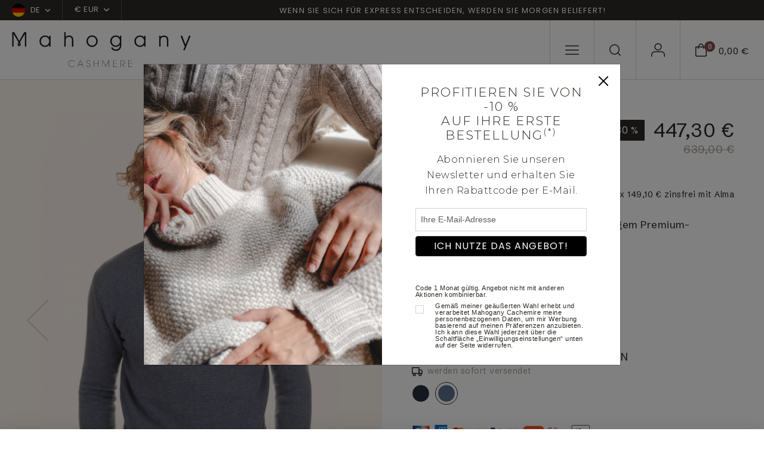

--- FILE ---
content_type: text/html; charset=UTF-8
request_url: https://www.mahogany-cashmere.de/kaschmir-pullover-herren/premium-pullover/nestor-4f-premium-black-xs--446--939--888--1
body_size: 180882
content:
<!doctype html>
<html lang="de">
<head>
        <meta charset="utf-8">
    <meta name="viewport" content="width=device-width, initial-scale=1">
    <meta http-equiv="X-UA-Compatible" content="IE=edge">
    <meta name="referrer" content="origin-when-cross-origin">

    <title>100 % Cashmere Premium, 4-fädig.  
Klassischer Rundhals-Pullover aus 4-fädigem Premium-Cashmere gestrickt, ein Must-have für Ihre Garderobe.   Die klassische Passform ist für alle Körpertypen geeignet.  
Verarbeitung mit 7 cm breitem 1x1 Rippstrick an Saum und Ärmelbündchen.  
Passform: klassischer Schnitt.   
Mit der Premium-Kollektion betreten Sie die Welt der anspruchsvollsten Cashmere-Liebhaber.   
Kaschmir : 
Die Premium-Kollektion besteht aus außergewöhnlichem Cashmere, der den hohen Qualitäts-Standards von nur 2 oder 3 Marken mit weltweitem Ruf entspricht.  
Ein Haar-Durchmesser von 13 bis 14 mikron, das aus dem ersten Kämmen der jungen Ziegen gewonnen wird, ermöglicht das feinste Haar der Welt zu erhalten. Im Vergleich dazu beträgt hochwertigesr Kaschmir, wie er hauptsächlich auf unserer Website verwendet wird, 15,5 Mikrometer. Ein Standard-Kaschmir befindet sich bei 16,5 / 17 Mikron. Je feiner der Kaschmir, desto weicher der Pullover. Diese jungen Ziegen, die ausschließlich gekämmt werden, produzieren nur 30 Gramm pro Tier, gegenüber 100 bis 200 Gramm für eine erwachsene Kaschmirziege. Jedes Jahr sind weltweit nur wenige Dutzend Tonnen dieser Qualität verfügbar.   
Dieses Haar hat auch eine durchschnittliche Länge von 36 mm, eine Eigenschaft, die auch bei unserem anderen Kaschmir zu finden ist. Diese maximale Länge verringert das Auftreten von Pilling. 
Die Qualität der Premium-Haarfarbe wird als &quot;extra weiß&quot; bezeichnet. Wir arbeiten nur mit den weißesten Haaren, die garantieren, dass die Farben auf reinste Weise wiederhergestellt werden, ohne dass ein Bleichmittel verwendet werden muss, das die Eigenschaften des Fells verändern kann.   
Die Herstellung:  
Die Fertigung entspricht unseren üblichen Standards, die bereits auf höchstem Niveau sind: handgestrickt, handgearbeiteter Kragen, Einzelstückkontrolle.  
Letztendlich ist dieser Pullover nicht nur exklusiv, sondern auch weicher als üblich und begeistert die anspruchsvollsten Cashmere-Liebhaber.   
Zur Info: Der Preis für Pullover von vergleichbarer Qualität liegt im Einzelhandelsgeschäft bzw. in einer Boutique bei ca. 800/900 Euro.  </title>
    <meta name="description" content="Mahogany Cashmere: Entdecken Sie alle Frühjahr-/Sommer- und Herbst-/Winter-Kollektionen für Herren- und Damenbekleidung aus Cashmere.">
    <script>
window.dataLayer = window.dataLayer || [];
</script>
<script>
dataLayer.push({
        'event': 'initialization_page',
        'user_id': '',
        'user_email_hashed': '',
        'user_email': '',
        'user_phone_hashed': '',
        'page_type': 'product',
        'page_content': 'men',
        });
</script>
<script>(function(w,d,s,l,i){w[l]=w[l]||[];w[l].push({'gtm.start':
            new Date().getTime(),event:'gtm.js'});var f=d.getElementsByTagName(s)[0],
            j=d.createElement(s),dl=l!='dataLayer'?'&l='+l:'';j.async=true;j.src=
            'https://tagging-server.mahogany-cashmere.de/mpbkcxnjfryatoy.js?awl='+i.replace(/^GTM-/, '')+dl;f.parentNode.insertBefore(j,f);
            })(window,document,'script','dataLayer','GTM-TC8XDM9');</script>
<meta name="msvalidate.01" content="0C9DB857301AA2E439464EFE4AEB2355" />
<meta name="facebook-domain-verification" content="o6elhh8llm2232moem89iulzgr1yls" />

    <link rel="canonical" href="https://www.mahogany-cashmere.de/kaschmir-pullover-herren/premium-pullover/nestor-4f-premium--446--939">

    <link rel="shortcut icon" href="https://www.mahogany-cashmere.de/assets/icons/favicon.ico" type="image/x-icon">
    <link rel="icon" href="https://www.mahogany-cashmere.de/assets/icons/favicon.ico" type="image/x-icon">

        <link rel="alternate" href="https://www.mahogany-cachemire.fr/kaschmir-pullover-herren/premium-pullover/nestor-4f-premium--446--939" hreflang="fr_fr" />
        <link rel="alternate" href="https://www.mahogany-cashmere.de/kaschmir-pullover-herren/premium-pullover/nestor-4f-premium--446--939" hreflang="de_de" />
        <link rel="alternate" href="https://www.mahogany-cashmere.it/kaschmir-pullover-herren/premium-pullover/nestor-4f-premium--446--939" hreflang="it_it" />
        <link rel="alternate" href="https://www.mahogany-cashmere.co.uk/kaschmir-pullover-herren/premium-pullover/nestor-4f-premium--446--939" hreflang="en_en" />
        <link rel="alternate" href="https://www.mahogany-kashmir.nl/kaschmir-pullover-herren/premium-pullover/nestor-4f-premium--446--939" hreflang="nl_nl" />
        <link rel="alternate" href="https://www.mahogany-cashmere.com/kaschmir-pullover-herren/premium-pullover/nestor-4f-premium--446--939" hreflang="en_us" />
    
    <!-- Bootstrap CSS -->
    <link href="https://cdn.jsdelivr.net/npm/bootstrap@5.3.2/dist/css/bootstrap.min.css" rel="stylesheet" integrity="sha384-T3c6CoIi6uLrA9TneNEoa7RxnatzjcDSCmG1MXxSR1GAsXEV/Dwwykc2MPK8M2HN" crossorigin="anonymous">
    <link href="/assets/styles/style.css" rel="stylesheet">

    <!-- fonts supplémentaires -->
    <link rel="preconnect" href="https://fonts.googleapis.com">
    <link rel="preconnect" href="https://fonts.gstatic.com" crossorigin>
    <link href="https://fonts.googleapis.com/css2?family=Montserrat:wght@300&family=Arial&display=swap" rel="stylesheet">

    <!-- Style -->
    <style>
        .font-montserrat-light {
            font-family: 'Montserrat', sans-serif;
            font-weight: 300;
        }

        .font-arial {
            font-family: 'Arial', sans-serif;
        }
        .align-top-checkbox {
            display: flex;
        }

        .align-top-checkbox .form-check-input {
            margin-top: 0.25em; 
            flex-shrink: 0;
        }

        .align-top-checkbox .form-check-label {
            margin-left: 0.5rem; 
        }
    </style>
    <script type="module">
        import PhotoSwipeLightbox from '/assets/modules/photoswipe/photoswipe-lightbox.esm.js';
        const options = {
            gallery:'#gallery-product',
            children:'a',
            showHideAnimationType: 'none',
            // optionally disable zoom transition,
            // to create more consistent experience
            zoomAnimationDuration: false,
            pswpModule: () => import('/assets/modules/photoswipe/photoswipe.esm.js')
        };
        const lightbox = new PhotoSwipeLightbox(options);
        lightbox.on('uiRegister', function() {
            lightbox.pswp.ui.registerElement({
                name: 'zoom-level-indicator',
                order: 9,
                onInit: (el, pswp) => {
                    pswp.on('zoomPanUpdate', (e) => {
                        if (e.slide === pswp.currSlide) {
                            el.innerText = 'Zoom ' + Math.round(pswp.currSlide.currZoomLevel * 100) + '%';
                        }
                    });
                }
            });
        });
        lightbox.init();
    </script>
    <link rel="stylesheet" href="/assets/modules/photoswipe/photoswipe.css">
    <style>
        .pswp__zoom-level-indicator {
            font-size: 16px;
            line-height: 1;
            font-weight: bold;
            color: #D9CFCF;
            height: auto;
            align-self: center;
            padding: 4px 6px 5px;
            margin-right: 4px;
        }

        .bulles {
            position: relative;
        }

        .bulles .bullestexte {
            visibility: hidden;
            width: 120px;
            background-color: black;
            color: #fff;
            text-align: center;
            border-radius: 6px;
            padding: 2px 0;

            /* Position the tooltip */
            position: absolute;
            left:50%;
            top:-35px;
            z-index: 1;
        }

        .bulles:hover .bullestexte {
            visibility: visible;
        }
    </style>
</head>

<body class="product-page" id="productPage">
<noscript><iframe src="https://tagging-server.mahogany-cashmere.de/ns.html?id=GTM-TC8XDM9"
            height="0" width="0" style="display:none;visibility:hidden"></iframe>
</noscript>
<nav class="navbar subnav navbar-expand-lg bg-second">
    <div class="container-fluid no-gutter">
        <div class="collapse navbar-collapse" id="sub_nav">
            <ul class="navbar-nav">                
                <li class="nav-item nav-country dropdown">                
                    <a class="nav-link dropdown-toggle" href="#" data-bs-toggle="dropdown">
                        <span class="flag"><svg xmlns="http://www.w3.org/2000/svg" xmlns:xlink="http://www.w3.org/1999/xlink" width="22" height="22" viewBox="0 0 22 22"><defs><clipPath id="a"><circle cx="11" cy="11" r="11" transform="translate(1250 15)" fill="#fff"/></clipPath></defs><g transform="translate(-1250 -15)" clip-path="url(#a)"><g transform="translate(1250 10.5)"><path d="M0,0H22V29.92H0Z" transform="translate(-3.962 26.961) rotate(-90)" fill="#d00" fill-rule="evenodd"/><path d="M0,0H8.121V29.92H0Z" transform="translate(-3.962 27.75) rotate(-90)" fill="#ffce00" fill-rule="evenodd"/><path d="M426.7,0h8.292V29.92H426.7Z" transform="translate(-3.959 438.992) rotate(-90)" fill-rule="evenodd"/></g></g></svg></span>
                        <span>DE</span>
                                                <span class="chevron-down"><svg xmlns="http://www.w3.org/2000/svg" width="8.304" height="4.902" viewBox="0 0 8.304 4.902"><path d="M12.4,17.652a.748.748,0,0,1-.53-.22l-3.4-3.4A.75.75,0,0,1,9.53,12.97L12.4,15.842l2.872-2.872a.75.75,0,0,1,1.061,1.061l-3.4,3.4A.748.748,0,0,1,12.4,17.652Z" transform="translate(-8.25 -12.75)" fill=""/></svg>
    </span></span>
                                            </a>
                                        <ul class="dropdown-menu">
                                                <li>
                            <a rel="nofollow" class="dropdown-item" href="/kaschmir-pullover-herren/premium-pullover/nestor-4f-premium-black-xs--446--939--888--1&lang=fr">
                                <span class="flag">
                                <svg xmlns="http://www.w3.org/2000/svg" xmlns:xlink="http://www.w3.org/1999/xlink" width="22" height="22" viewBox="0 0 22 22"><defs><clipPath id="a"><circle cx="11" cy="11" r="11" transform="translate(1250 15)" fill="#fff"/></clipPath></defs><g transform="translate(-1250 -15)" clip-path="url(#a)"><g transform="translate(1250 10.5)"><path d="M0,0H22V29.92H0Z" fill="#fff" fill-rule="evenodd"/><path d="M0,0H7.332V29.92H0Z" fill="#002654" fill-rule="evenodd"/><path d="M426.7,0h7.332V29.92H426.7Z" transform="translate(-412.032)" fill="#ce2939" fill-rule="evenodd"/></g></g></svg>                                </span>
                                <span>fr</span>
                            </a>
                        </li>
                                                <li>
                            <a rel="nofollow" class="dropdown-item" href="/kaschmir-pullover-herren/premium-pullover/nestor-4f-premium-black-xs--446--939--888--1&lang=it">
                                <span class="flag">
                                <svg xmlns="http://www.w3.org/2000/svg" xmlns:xlink="http://www.w3.org/1999/xlink" width="22" height="22" viewBox="0 0 22 22"><defs><clipPath id="a"><circle cx="11" cy="11" r="11" transform="translate(1250 15)" fill="#fff"/></clipPath></defs><g transform="translate(-1250 -15)" clip-path="url(#a)"><g transform="translate(1250 10.5)"><path d="M0,0H22V29.92H0Z" fill="#fff" fill-rule="evenodd"/><path d="M0,0H7.332V29.92H0Z" fill="#008763" fill-rule="evenodd"/><path d="M426.7,0h7.332V29.92H426.7Z" transform="translate(-412.032)" fill="#ce2939" fill-rule="evenodd"/></g></g></svg>                                </span>
                                <span>it</span>
                            </a>
                        </li>
                                                <li>
                            <a rel="nofollow" class="dropdown-item" href="/kaschmir-pullover-herren/premium-pullover/nestor-4f-premium-black-xs--446--939--888--1&lang=en">
                                <span class="flag">
                                <svg xmlns="http://www.w3.org/2000/svg" xmlns:xlink="http://www.w3.org/1999/xlink" width="22" height="22" viewBox="0 0 22 22"><defs><clipPath id="a"><circle cx="11" cy="11" r="11" transform="translate(1250 15)" fill="#fff"/></clipPath></defs><g transform="translate(-1250 -15)" clip-path="url(#a)"><g transform="translate(1250 10.5)"><path d="M0,0H23.372V29.92H0Z" transform="translate(-3.962 27.333) rotate(-90)" fill="#012169" fill-rule="evenodd"/><path d="M0,0H4.4V40.015H0Z" transform="translate(-4.706 2.705) rotate(-45)" fill="#fff" fill-rule="evenodd"/><path d="M0,0H2.3V34.358H0Z" transform="translate(-1.963 3.962) rotate(-45)" fill="#c8102e" fill-rule="evenodd"/><path d="M0,0H4.4V40.015H0Z" transform="translate(23.59 -0.409) rotate(45)" fill="#fff" fill-rule="evenodd"/><path d="M0,0H2.3V34.358H0Z" transform="translate(22.332 2.333) rotate(45)" fill="#c8102e" fill-rule="evenodd"/><path d="M22270.533,9503.289v-8.754H22259V9487.8h11.533v-7.765h6.854v7.765h11.533v6.735h-11.533v8.754Z" transform="translate(-22262.961 -9475.871)" fill="#fff"/><path d="M22272.117,9503.205v-10.242H22259v-3.591h13.117v-9.5h3.686v9.5h13.117v3.591H22275.8v10.242Z" transform="translate(-22262.961 -9475.871)" fill="#c8102e"/></g></g></svg>                                </span>
                                <span>en</span>
                            </a>
                        </li>
                                                <li>
                            <a rel="nofollow" class="dropdown-item" href="/kaschmir-pullover-herren/premium-pullover/nestor-4f-premium-black-xs--446--939--888--1&lang=nl">
                                <span class="flag">
                                <svg xmlns="http://www.w3.org/2000/svg" xmlns:xlink="http://www.w3.org/1999/xlink" width="22" height="22" viewBox="0 0 22 22"><defs><clipPath id="a"><circle cx="11" cy="11" r="11" transform="translate(1250 15)" fill="#fff"/></clipPath></defs><g transform="translate(-1250 -15)" clip-path="url(#a)"><g transform="translate(1250 10.5)"><path d="M0,0H22V29.92H0Z" transform="translate(-3.962 25.961) rotate(-90)" fill="#fff" fill-rule="evenodd"/><path d="M0,0H8.121V29.92H0Z" transform="translate(-3.962 26.75) rotate(-90)" fill="#002654" fill-rule="evenodd"/><path d="M426.7,0h7.332V29.92H426.7Z" transform="translate(-3.959 437.992) rotate(-90)" fill="#ce2939" fill-rule="evenodd"/></g></g></svg>                                </span>
                                <span>nl</span>
                            </a>
                        </li>
                                            </ul>
                                    </li>                
                                <li class="nav-item nav-currency dropdown">
                    <a class="nav-link dropdown-toggle" href="#" data-bs-toggle="dropdown">€ EUR                        <span class="chevron-down">
                        <svg xmlns="http://www.w3.org/2000/svg" width="8.304" height="4.902" viewBox="0 0 8.304 4.902"><path d="M12.4,17.652a.748.748,0,0,1-.53-.22l-3.4-3.4A.75.75,0,0,1,9.53,12.97L12.4,15.842l2.872-2.872a.75.75,0,0,1,1.061,1.061l-3.4,3.4A.748.748,0,0,1,12.4,17.652Z" transform="translate(-8.25 -12.75)" fill=""/></svg>
    </span>                        </span>
                    </a>
                    <ul class="dropdown-menu">
                                                <li><a rel="nofollow" class="dropdown-item" href="/kaschmir-pullover-herren/premium-pullover/nestor-4f-premium-black-xs--446--939--888--1&devise=USD">$ USD</a></li>
                                                <li><a rel="nofollow" class="dropdown-item" href="/kaschmir-pullover-herren/premium-pullover/nestor-4f-premium-black-xs--446--939--888--1&devise=GBP">£ GBP</a></li>
                                                <li><a rel="nofollow" class="dropdown-item" href="/kaschmir-pullover-herren/premium-pullover/nestor-4f-premium-black-xs--446--939--888--1&devise=CHF">CHF</a></li>
                                            </ul>
                </li>
                            </ul>        
            <ul class="navbar-nav text-center text-banner-carousel">
                                <div id="TextBanner" class="carousel slide" data-bs-ride="carousel">
                    <div class="carousel-inner">
                                            <div class="carousel-item active" data-bs-interval="2500">
                            <p>Wenn Sie sich f&uuml;r Express entscheiden, werden Sie morgen beliefert!</p>
                        </div>
                                            <div class="carousel-item" data-bs-interval="2500">
                            <p>Von XS bis 4XL</p>
                        </div>
                                            <div class="carousel-item" data-bs-interval="2500">
                            <p>Handgefertigt in Nepal</p>
                        </div>
                                            <div class="carousel-item" data-bs-interval="2500">
                            <p>Express-Lieferung innerhalb von 24 Stunden</p>
                        </div>
                                        </div>
                </div>
                            </ul>
                  
        </div> <!-- navbar-collapse.// -->
    </div> <!-- container-fluid.// -->
</nav>

<!-- Menu fixe bas mobile -->
<nav id="menu-mobile" class="main-navigation">
    <ul class="navbar-nav users-nav">
        <li class="nav-item menu-mobile-icon nav-burger">
            <a class="nav-link" data-bs-toggle="modal" data-bs-target="#mobileNavModal">
                <svg xmlns="http://www.w3.org/2000/svg" width="22.5" height="15.5" viewBox="0 0 22.5 15.5"><g transform="translate(-3.75 -8.25)"><path d="M25.5,18.75H4.5a.75.75,0,0,1,0-1.5h21a.75.75,0,0,1,0,1.5Z" transform="translate(0 -2)" fill=""/><path d="M25.5,9.75H4.5a.75.75,0,0,1,0-1.5h21a.75.75,0,0,1,0,1.5Z" fill=""/><path d="M25.5,27.75H4.5a.75.75,0,0,1,0-1.5h21a.75.75,0,0,1,0,1.5Z" transform="translate(0 -4)" fill=""/></g></svg>
            </a>
        </li>
        <li class="nav-item menu-mobile-icon nav-search">
            <a class="nav-link doofinder" data-bs-toggle="modal" data-bs-target="#searchModal">
                <svg xmlns="http://www.w3.org/2000/svg" width="19.4" height="19.4" viewBox="0 0 19.4 19.4"><g id="icon-search" transform="translate(-3.75 -3.75)"><path id="Tracé_1" data-name="Tracé 1" d="M12.456,3.75A8.706,8.706,0,1,1,3.75,12.456,8.715,8.715,0,0,1,12.456,3.75Zm0,15.911A7.206,7.206,0,1,0,5.25,12.456,7.214,7.214,0,0,0,12.456,19.661Z" fill=""/><path id="Tracé_2" data-name="Tracé 2" d="M29.3,30.051a.748.748,0,0,1-.53-.22l-4.326-4.326a.75.75,0,0,1,1.061-1.061l4.326,4.326a.75.75,0,0,1-.53,1.28Z" transform="translate(-6.901 -6.901)" fill=""/></g></svg>
            </a>
        </li>
        <li class="nav-item menu-mobile-icon nav-user">
            <a class="nav-link" href="/mein-konto">
                <svg xmlns="http://www.w3.org/2000/svg" width="22.839" height="22.95" viewBox="0 0 22.839 22.95"><g id="icon-user" transform="translate(-5.25 -6.75)"><path id="Tracé_6" data-name="Tracé 6" d="M27.339,31.252a.75.75,0,0,1-.75-.75V27.835A4.59,4.59,0,0,0,22,23.25H11.335A4.59,4.59,0,0,0,6.75,27.835V30.5a.75.75,0,1,1-1.5,0V27.835a6.092,6.092,0,0,1,6.085-6.085H22a6.092,6.092,0,0,1,6.085,6.085V30.5A.75.75,0,0,1,27.339,31.252Z" transform="translate(0 -1.552)" fill=""/><path id="Tracé_7" data-name="Tracé 7" d="M17.335,3.75A6.085,6.085,0,1,1,11.25,9.835,6.092,6.092,0,0,1,17.335,3.75Zm0,10.67A4.585,4.585,0,1,0,12.75,9.835,4.59,4.59,0,0,0,17.335,14.42Z" transform="translate(-0.665 3)" fill=""/></g></svg>
            </a>            
        </li>
        <li class="nav-item menu-mobile-icon nav-checkout">
            <a class="nav-link" data-bs-toggle="modal" data-bs-target="#checkoutModal">
                <div class="icon">
                    <svg xmlns="http://www.w3.org/2000/svg" width="18.81" height="21.916" viewBox="0 0 18.81 21.916"><g id="icon-panier" transform="translate(-3.75 -1.067)"><path id="Tracé_3" data-name="Tracé 3" d="M4.5,6.1H21.81a.75.75,0,0,1,.75.75V20.31a2.676,2.676,0,0,1-2.673,2.673H6.423A2.676,2.676,0,0,1,3.75,20.31V6.847A.75.75,0,0,1,4.5,6.1ZM21.06,7.6H5.25V20.31a1.175,1.175,0,0,0,1.173,1.173H19.887A1.175,1.175,0,0,0,21.06,20.31Z" fill=""/><path id="Tracé_5" data-name="Tracé 5" d="M16.5,23.166a4.581,4.581,0,0,1-3.82-2.533A11.013,11.013,0,0,1,11.25,15a.75.75,0,0,1,1.5,0c0,3.614,1.715,6.666,3.745,6.666S20.24,18.614,20.24,15a.75.75,0,0,1,1.5,0,11.013,11.013,0,0,1-1.425,5.633A4.581,4.581,0,0,1,16.5,23.166Z" transform="translate(29.65 24.233) rotate(180)" fill=""/></g></svg>
                    <div class="counter">0</div>
                </div>
                <div class="price">0,00 €</div>
            </a>
        </li>
    </ul>
</nav>
<!-- END - Menu fixe bas mobile -->

<nav id="navbar_top" class="navbar main-navigation navbar-expand-lg navbar-dark">
    <div class="container-fluid no-gutter">
        <a class="navbar-brand" href="/">
            <img class="logo-white" src="/assets/images/svg/logo-mahogany-blanc.svg" />
            <img class="logo-black" src="/assets/images/svg/logo-mahogany-noir.svg" />
        </a>
        <div class="collapse navbar-collapse" id="main_nav">
            <ul class="navbar-nav shop-nav">
                            
                                <li class="nav-item dropdown has-megamenu">
                    <a class="nav-link dropdown-toggle dropdown-mega-menu-toggle" href="/kaschmir-pullover-damen">cashmere für<br />damen</a>
                    <div class="dropdown-menu megamenu" role="menu">
                        <div class="d-flex">
                                                        <div class="col">
                                                                <div class="see-all">
                                    <a href="/kaschmir-pullover-damen" class="link">Alles sehen</a>
                                </div>
                                                                                                <div class="nav-cat">
                                    <div class="nav-cat-title">KOLLEKTIONEN</div>                                    
                                    <ul class="cat-navbar">
                                                                            <li class="nav-item "><a href="/kaschmir-pullover-damen/schlussverkauf--435" class="nav-link">Schlussverkauf</a></li>
                                                                            <li class="nav-item "><a href="/kaschmir-pullover-damen/die-zeitlosen--448" class="nav-link">Die zeitlosen</a></li>
                                                                            <li class="nav-item "><a href="/kaschmir-pullover-damen/dicke" class="nav-link">Grobstrick</a></li>
                                                                            <li class="nav-item "><a href="/kaschmir-pullover-damen/naturliche-kaschmir-farbe--515" class="nav-link">Natürliche kaschmir farbe</a></li>
                                                                            <li class="nav-item "><a href="/kaschmir-pullover-damen/gunstig" class="nav-link">Basics zu schnäppchen-preisen</a></li>
                                                                            <li class="nav-item "><a href="/kaschmir-pullover-damen/premium-pullover" class="nav-link">Premium cashmere</a></li>
                                                                            <li class="nav-item "><a href="/kaschmir-pullover-damen/the-fantasies--545" class="nav-link">Unsere besonderen Stücke</a></li>
                                                                            <li class="nav-item "><a href="/kaschmir-pullover-damen/cable-sweaters--538" class="nav-link">Cable sweaters</a></li>
                                                                            <li class="nav-item "><a href="/kaschmir-kuschelwelt-damen" class="nav-link">Kuschelwelt</a></li>
                                                                        </ul>
                                </div>
                                                            </div>
                                                        <div class="col">
                                                                                                <div class="nav-cat">
                                    <div class="nav-cat-title">KLEIDUNG</div>                                    
                                    <ul class="cat-navbar">
                                                                            <li class="nav-item "><a href="/kaschmir-pullover-damen/rundhalsausschnitt" class="nav-link">Rundhalspullover</a></li>
                                                                            <li class="nav-item "><a href="/kaschmir-pullover-damen/v-ausschnitt" class="nav-link">V-ausschnitt-pullover</a></li>
                                                                            <li class="nav-item "><a href="/kaschmir-pullover-damen/strickjacken-cardigan" class="nav-link">Strickjacken & cardigans </a></li>
                                                                            <li class="nav-item "><a href="/kaschmir-pullover-damen/zip-kapuze--354" class="nav-link">Zip & kapuze</a></li>
                                                                            <li class="nav-item "><a href="/kaschmir-pullover-damen/rollkragen" class="nav-link">Rollkragenpullover</a></li>
                                                                            <li class="nav-item "><a href="/kachmir-damenhose-legging" class="nav-link">Damenhose & röcke</a></li>
                                                                            <li class="nav-item "><a href="/kaschmir-pullover-damen/kleider--518" class="nav-link">Kleider</a></li>
                                                                            <li class="nav-item "><a href="/kachmir-damen-pyjama" class="nav-link">Pyjama</a></li>
                                                                            <li class="nav-item "><a href="/kaschmir-damenmorgenmantel" class="nav-link">Damenmorgenmantel</a></li>
                                                                            <li class="nav-item "><a href="/kaschmir-pullover-damen/stolas--524" class="nav-link">Stolas</a></li>
                                                                        </ul>
                                </div>
                                                            </div>
                                                        <div class="col">
                                                                                                <div class="nav-cat">
                                    <div class="nav-cat-title">MATERIAL</div>                                    
                                    <ul class="cat-navbar">
                                                                            <li class="nav-item "><a href="/kaschmir-pullover-damen" class="nav-link">Cashmere</a></li>
                                                                            <li class="nav-item "><a href="/yak-vikunja/yak-fur-damen--406" class="nav-link">Yak </a></li>
                                                                            <li class="nav-item "><a href="/alpaka-kamel/alpaka-fur-damen--410" class="nav-link">Alpaka für </a></li>
                                                                            <li class="nav-item "><a href="/alpaka-kamel/kamelwolle-fur-damen--510" class="nav-link">Kamelwolle</a></li>
                                                                            <li class="nav-item "><a href="/kaschmir-pullover-damen/brushed-cashmere--553" class="nav-link">Gebürsteter kaschmir</a></li>
                                                                            <li class="nav-item "><a href="/kashmir-duvet-damen" class="nav-link">Cashmere-duvet</a></li>
                                                                            <li class="nav-item "><a href="/kaschmir-pullover-damen/vikunja" class="nav-link">Vikunja</a></li>
                                                                        </ul>
                                </div>
                                                                <div class="nav-cat">
                                    <div class="nav-cat-title">SALE</div>                                    
                                    <ul class="cat-navbar">
                                                                            <li class="nav-item "><a href="/kaschmir-pullover-damen/10---580" class="nav-link">10 %</a></li>
                                                                            <li class="nav-item "><a href="/kaschmir-pullover-damen/20---581" class="nav-link">20 %</a></li>
                                                                            <li class="nav-item "><a href="/kaschmir-pullover-damen/30---582" class="nav-link">30 %</a></li>
                                                                            <li class="nav-item "><a href="/kaschmir-pullover-damen/40---583" class="nav-link">40 %</a></li>
                                                                            <li class="nav-item "><a href="/kaschmir-pullover-damen/50---584" class="nav-link">50 %</a></li>
                                                                        </ul>
                                </div>
                                                            </div>
                                                                                    <div class="col">
                                <div class="cat-bloc">
                                    <a href="#" class="category-item">
                                        <div class="category-image">
                                                                                    <picture>
                                                                                                <img src="/assets/images/menu/jpg/image1_1.jpg" alt="" />
                                            </picture>
                                                                                </div>
                                        <!--
                                        <div class="category-content">
                                            <h2 class="cat-ttl">Soldes</h2>
                                            <span class="link">Voir la gamme</span>
                                        </div>
                                        -->
                                    </a>
                                </div>
                            </div>                            
                            
                            <div class="col">
                                <div class="cat-bloc">
                                    <a href="#" class="category-item">
                                        <div class="category-image">
                                                                                    <picture>
                                                                                                <img src="/assets/images/menu/jpg/image1_2.jpg" alt="" />
                                            </picture>
                                                                                </div>
                                        <!--
                                        <div class="category-content">
                                            <h2 class="cat-ttl">Soldes</h2>
                                            <span class="link">Voir la gamme</span>
                                        </div>
                                        -->
                                    </a>
                                </div>
                            </div>
                                                      
                        </div>
                    </div> <!-- dropdown-mega-menu.// -->
                </li>
                                            
                                <li class="nav-item dropdown has-megamenu">
                    <a class="nav-link dropdown-toggle dropdown-mega-menu-toggle" href="/kaschmir-pullover-herren">cashmere für<br />herren</a>
                    <div class="dropdown-menu megamenu" role="menu">
                        <div class="d-flex">
                                                        <div class="col">
                                                                <div class="see-all">
                                    <a href="/kaschmir-pullover-herren" class="link">Alles sehen</a>
                                </div>
                                                                                                <div class="nav-cat">
                                    <div class="nav-cat-title">KOLLEKTIONEN</div>                                    
                                    <ul class="cat-navbar">
                                                                            <li class="nav-item "><a href="/kaschmir-pullover-herren/schlussverkauf--436" class="nav-link">Schlussverkauf</a></li>
                                                                            <li class="nav-item "><a href="/kaschmir-pullover-herren/die-zeitlosen--449" class="nav-link">Die zeitlosen</a></li>
                                                                            <li class="nav-item "><a href="/kaschmir-pullover-herren/dicke" class="nav-link">Grobstrick</a></li>
                                                                            <li class="nav-item "><a href="/kaschmir-pullover-herren/cable-sweaters--540" class="nav-link">Cable sweaters</a></li>
                                                                            <li class="nav-item "><a href="/kaschmir-pullover-herren/the-fantasies--546" class="nav-link">Unsere besonderen Stücke</a></li>
                                                                            <li class="nav-item "><a href="/kaschmir-pullover-herren/naturliche-kaschmir-farbe--516" class="nav-link">Natürliche kaschmir farbe</a></li>
                                                                            <li class="nav-item "><a href="/kaschmir-pullover-herren/gunstig" class="nav-link">Basics zu schnäppchen-preisen</a></li>
                                                                            <li class="nav-item "><a href="/kaschmir-kuschelwelt" class="nav-link">Kuschelwelt</a></li>
                                                                            <li class="nav-item highlight"><a href="/kaschmir-pullover-herren/premium-pullover" class="nav-link">Premium cashmere</a></li>
                                                                        </ul>
                                </div>
                                                            </div>
                                                        <div class="col">
                                                                                                <div class="nav-cat">
                                    <div class="nav-cat-title">KLEIDUNG</div>                                    
                                    <ul class="cat-navbar">
                                                                            <li class="nav-item "><a href="/kaschmir-pullover-herren/rundhals" class="nav-link">Rundhalspullover</a></li>
                                                                            <li class="nav-item "><a href="/kaschmir-pullover-herren/v-ausschnitt" class="nav-link">V-ausschnitt-pullover</a></li>
                                                                            <li class="nav-item "><a href="/kaschmir-pullover-herren/strickjacke-pullunder" class="nav-link">Jacke & pullunder </a></li>
                                                                            <li class="nav-item "><a href="/kaschmir-pullover-herren/polo" class="nav-link">Polo</a></li>
                                                                            <li class="nav-item "><a href="/kaschmir-pullover-herren/rollkragen" class="nav-link">Rollkragenpullover</a></li>
                                                                            <li class="nav-item "><a href="/kaschmir-pullover-herren/zip-kapuze--361" class="nav-link">Zip & kapuze</a></li>
                                                                            <li class="nav-item "><a href="/kaschmir-herren-pyjama" class="nav-link">Pyjama & herrenhose</a></li>
                                                                            <li class="nav-item "><a href="/kaschmir-herrenmorgenmantel" class="nav-link">Herrenmorgenmantel</a></li>
                                                                        </ul>
                                </div>
                                                            </div>
                                                        <div class="col">
                                                                                                <div class="nav-cat">
                                    <div class="nav-cat-title">MATERIAL</div>                                    
                                    <ul class="cat-navbar">
                                                                            <li class="nav-item "><a href="/kaschmir-pullover-herren" class="nav-link">Cashmere</a></li>
                                                                            <li class="nav-item "><a href="/yak-vikunja/yak-fur-herren--407" class="nav-link">Yak</a></li>
                                                                            <li class="nav-item "><a href="/alpaka-kamel/alpaka-fur-herren--411" class="nav-link">Alpaka </a></li>
                                                                            <li class="nav-item "><a href="/alpaka-kamel/kamelwolle-fur-herren--408" class="nav-link">Kamelwolle </a></li>
                                                                            <li class="nav-item "><a href="/kaschmir-pullover-herren/duvet" class="nav-link">Cashmere-duvet</a></li>
                                                                            <li class="nav-item "><a href="/kaschmir-pullover-herren/vikunja" class="nav-link">Vikunja</a></li>
                                                                        </ul>
                                </div>
                                                                <div class="nav-cat">
                                    <div class="nav-cat-title">SALE</div>                                    
                                    <ul class="cat-navbar">
                                                                            <li class="nav-item "><a href="/kaschmir-pullover-herren/10---585" class="nav-link">10 %</a></li>
                                                                            <li class="nav-item "><a href="/kaschmir-pullover-herren/20---586" class="nav-link">20 %</a></li>
                                                                            <li class="nav-item "><a href="/kaschmir-pullover-herren/30---587" class="nav-link">30 %</a></li>
                                                                            <li class="nav-item "><a href="/kaschmir-pullover-herren/40---588" class="nav-link">40 %</a></li>
                                                                            <li class="nav-item "><a href="/kaschmir-pullover-herren/50---589" class="nav-link">50 %</a></li>
                                                                        </ul>
                                </div>
                                                            </div>
                                                                                    <div class="col">
                                <div class="cat-bloc">
                                    <a href="#" class="category-item">
                                        <div class="category-image">
                                                                                    <picture>
                                                                                                <img src="/assets/images/menu/jpg/image2_1.jpg" alt="" />
                                            </picture>
                                                                                </div>
                                        <!--
                                        <div class="category-content">
                                            <h2 class="cat-ttl">Soldes</h2>
                                            <span class="link">Voir la gamme</span>
                                        </div>
                                        -->
                                    </a>
                                </div>
                            </div>                            
                            
                            <div class="col">
                                <div class="cat-bloc">
                                    <a href="#" class="category-item">
                                        <div class="category-image">
                                                                                    <picture>
                                                                                                <img src="/assets/images/menu/jpg/image2_2.jpg" alt="" />
                                            </picture>
                                                                                </div>
                                        <!--
                                        <div class="category-content">
                                            <h2 class="cat-ttl">Soldes</h2>
                                            <span class="link">Voir la gamme</span>
                                        </div>
                                        -->
                                    </a>
                                </div>
                            </div>
                                                      
                        </div>
                    </div> <!-- dropdown-mega-menu.// -->
                </li>
                                            
                                <li class="nav-item dropdown has-megamenu">
                    <a class="nav-link dropdown-toggle dropdown-mega-menu-toggle" href="/accessoires--4">accessoires</a>
                    <div class="dropdown-menu megamenu" role="menu">
                        <div class="d-flex">
                                                        <div class="col">
                                                                <div class="see-all">
                                    <a href="/accessoires--4" class="link">Alles sehen</a>
                                </div>
                                                                                                <div class="nav-cat">
                                    <div class="nav-cat-title">KOLLEKTIONEN</div>                                    
                                    <ul class="cat-navbar">
                                                                            <li class="nav-item "><a href="/accessoires/schlussverkauf--437" class="nav-link">Schlussverkauf</a></li>
                                                                            <li class="nav-item "><a href="/pashmina-schal" class="nav-link">Pashminas</a></li>
                                                                            <li class="nav-item "><a href="/kaschmir-pullover-herren/schals--523" class="nav-link">For him</a></li>
                                                                            <li class="nav-item "><a href="/kaschmir-pullover-damen/schals--522" class="nav-link">For her</a></li>
                                                                            <li class="nav-item "><a href="/accessoires/kuschelwelt" class="nav-link">Kuschelwelt</a></li>
                                                                            <li class="nav-item "><a href="/accessoires/care-of-cashmere--528" class="nav-link">Care of cashmere</a></li>
                                                                        </ul>
                                </div>
                                                            </div>
                                                        <div class="col">
                                                                                                <div class="nav-cat">
                                    <div class="nav-cat-title">KLEIDUNG</div>                                    
                                    <ul class="cat-navbar">
                                                                            <li class="nav-item "><a href="/accessoires/kaschmir-schals" class="nav-link">Schals</a></li>
                                                                            <li class="nav-item "><a href="/accessoires/kaschmir-stolas" class="nav-link">Stolas</a></li>
                                                                            <li class="nav-item "><a href="/accessoires/kaschmir-snood" class="nav-link">Schlauchschal</a></li>
                                                                            <li class="nav-item "><a href="/accessoires/kaschmir-strickmutzen" class="nav-link">Strickmützen</a></li>
                                                                            <li class="nav-item "><a href="/accessoires/kaschmir-handschuhe" class="nav-link">Handschuhe</a></li>
                                                                            <li class="nav-item "><a href="/accessoires/socken--413" class="nav-link">Socken</a></li>
                                                                            <li class="nav-item "><a href="/accessoires/kaschmir-plaid-decke" class="nav-link">Decken & plaids</a></li>
                                                                        </ul>
                                </div>
                                                            </div>
                                                        <div class="col">
                                                                                                <div class="nav-cat">
                                    <div class="nav-cat-title">MATERIAL</div>                                    
                                    <ul class="cat-navbar">
                                                                            <li class="nav-item "><a href="/accessoires--4" class="nav-link">Cashmere</a></li>
                                                                            <li class="nav-item "><a href="/yak-vikunja/yak-accessoires--409" class="nav-link">Yak & vikunja</a></li>
                                                                            <li class="nav-item "><a href="/alpaka-kamel/alpaka-accessoires--412" class="nav-link">Alpaka & kamel</a></li>
                                                                        </ul>
                                </div>
                                                            </div>
                                                                                    <div class="col">
                                <div class="cat-bloc">
                                    <a href="#" class="category-item">
                                        <div class="category-image">
                                                                                    <picture>
                                                                                                <img src="/assets/images/menu/jpg/image4_1.jpg" alt="" />
                                            </picture>
                                                                                </div>
                                        <!--
                                        <div class="category-content">
                                            <h2 class="cat-ttl">Soldes</h2>
                                            <span class="link">Voir la gamme</span>
                                        </div>
                                        -->
                                    </a>
                                </div>
                            </div>                            
                            
                            <div class="col">
                                <div class="cat-bloc">
                                    <a href="#" class="category-item">
                                        <div class="category-image">
                                                                                    <picture>
                                                                                                <img src="/assets/images/menu/jpg/image4_2.jpg" alt="" />
                                            </picture>
                                                                                </div>
                                        <!--
                                        <div class="category-content">
                                            <h2 class="cat-ttl">Soldes</h2>
                                            <span class="link">Voir la gamme</span>
                                        </div>
                                        -->
                                    </a>
                                </div>
                            </div>
                                                      
                        </div>
                    </div> <!-- dropdown-mega-menu.// -->
                </li>
                                            
                                <li class="nav-item dropdown has-megamenu">
                    <a class="nav-link dropdown-toggle dropdown-mega-menu-toggle" href="/alpaka-kamel--6">alpaka &<br />kamel</a>
                    <div class="dropdown-menu megamenu" role="menu">
                        <div class="d-flex">
                                                        <div class="col">
                                                                <div class="see-all">
                                    <a href="/alpaka-kamel--6" class="link">Alles sehen</a>
                                </div>
                                                                                                <div class="nav-cat">
                                    <div class="nav-cat-title">KOLLEKTIONEN</div>                                    
                                    <ul class="cat-navbar">
                                                                            <li class="nav-item "><a href="/alpaka-kamel/alpaka-fur-herren--411" class="nav-link">Alpaka für herren</a></li>
                                                                            <li class="nav-item "><a href="/alpaka-kamel/alpaka-fur-damen--410" class="nav-link">Alpaka für damen</a></li>
                                                                            <li class="nav-item "><a href="/alpaka-kamel/kamelwolle-fur-damen--510" class="nav-link">Kamelwolle für damen</a></li>
                                                                            <li class="nav-item "><a href="/alpaka-kamel/kamelwolle-fur-herren--408" class="nav-link">Kamelwolle für herren</a></li>
                                                                            <li class="nav-item "><a href="/alpaka-kamel/alpaka-accessoires--412" class="nav-link">Alpaka accessoires</a></li>
                                                                        </ul>
                                </div>
                                                            </div>
                                                                                    <div class="col">
                                <div class="nav-cat">
                                    <div class="nav-cat-title">&nbsp;</div>
                                    <ul class="cat-navbar"><li class="nav-item">&nbsp;</li></ul>
                                </div>
                            </div>
                                                        <div class="col">
                                <div class="cat-bloc">
                                    <a href="#" class="category-item">
                                        <div class="category-image">
                                                                                    <picture>
                                                                                                <img src="/assets/images/menu/jpg/image6_1.jpg" alt="" />
                                            </picture>
                                                                                </div>
                                        <!--
                                        <div class="category-content">
                                            <h2 class="cat-ttl">Soldes</h2>
                                            <span class="link">Voir la gamme</span>
                                        </div>
                                        -->
                                    </a>
                                </div>
                            </div>                            
                            
                            <div class="col">
                                <div class="cat-bloc">
                                    <a href="#" class="category-item">
                                        <div class="category-image">
                                                                                    <picture>
                                                                                                <img src="/assets/images/menu/jpg/image6_2.jpg" alt="" />
                                            </picture>
                                                                                </div>
                                        <!--
                                        <div class="category-content">
                                            <h2 class="cat-ttl">Soldes</h2>
                                            <span class="link">Voir la gamme</span>
                                        </div>
                                        -->
                                    </a>
                                </div>
                            </div>
                                                      
                        </div>
                    </div> <!-- dropdown-mega-menu.// -->
                </li>
                                            
                                <li class="nav-item dropdown has-megamenu">
                    <a class="nav-link dropdown-toggle dropdown-mega-menu-toggle" href="/yak-vikunja--5">yak &<br />vikunja</a>
                    <div class="dropdown-menu megamenu" role="menu">
                        <div class="d-flex">
                                                        <div class="col">
                                                                <div class="see-all">
                                    <a href="/yak-vikunja--5" class="link">Alles sehen</a>
                                </div>
                                                                                                <div class="nav-cat">
                                    <div class="nav-cat-title">KOLLEKTIONEN</div>                                    
                                    <ul class="cat-navbar">
                                                                            <li class="nav-item "><a href="/yak-vikunja/yak-fur-damen--406" class="nav-link">Yak für damen</a></li>
                                                                            <li class="nav-item "><a href="/yak-vikunja/yak-fur-herren--407" class="nav-link">Yak für herren</a></li>
                                                                            <li class="nav-item "><a href="/yak-vikunja/yak-accessoires--409" class="nav-link">Yak accessoires</a></li>
                                                                            <li class="nav-item "><a href="/yak-vikunja/vikunja--445" class="nav-link">Vikunja</a></li>
                                                                        </ul>
                                </div>
                                                            </div>
                                                                                    <div class="col">
                                <div class="nav-cat">
                                    <div class="nav-cat-title">&nbsp;</div>
                                    <ul class="cat-navbar"><li class="nav-item">&nbsp;</li></ul>
                                </div>
                            </div>
                                                        <div class="col">
                                <div class="cat-bloc">
                                    <a href="#" class="category-item">
                                        <div class="category-image">
                                                                                    <picture>
                                                                                                <img src="/assets/images/menu/jpg/image5_1.jpg" alt="" />
                                            </picture>
                                                                                </div>
                                        <!--
                                        <div class="category-content">
                                            <h2 class="cat-ttl">Soldes</h2>
                                            <span class="link">Voir la gamme</span>
                                        </div>
                                        -->
                                    </a>
                                </div>
                            </div>                            
                            
                            <div class="col">
                                <div class="cat-bloc">
                                    <a href="#" class="category-item">
                                        <div class="category-image">
                                                                                    <picture>
                                                                                                <img src="/assets/images/menu/jpg/image5_2.jpg" alt="" />
                                            </picture>
                                                                                </div>
                                        <!--
                                        <div class="category-content">
                                            <h2 class="cat-ttl">Soldes</h2>
                                            <span class="link">Voir la gamme</span>
                                        </div>
                                        -->
                                    </a>
                                </div>
                            </div>
                                                      
                        </div>
                    </div> <!-- dropdown-mega-menu.// -->
                </li>
                                            
                                <li class="nav-item"><a class="nav-link" href="/schlussverkauf">Schlussverkauf</a></li>
                                        </ul>
            <ul class="navbar-nav users-nav">
                <li class="nav-item nav-burger">
                    <a class="nav-link" data-bs-toggle="modal" data-bs-target="#mobileNavModal">
                        <svg xmlns="http://www.w3.org/2000/svg" width="22.5" height="15.5" viewBox="0 0 22.5 15.5"><g transform="translate(-3.75 -8.25)"><path d="M25.5,18.75H4.5a.75.75,0,0,1,0-1.5h21a.75.75,0,0,1,0,1.5Z" transform="translate(0 -2)" fill=""/><path d="M25.5,9.75H4.5a.75.75,0,0,1,0-1.5h21a.75.75,0,0,1,0,1.5Z" fill=""/><path d="M25.5,27.75H4.5a.75.75,0,0,1,0-1.5h21a.75.75,0,0,1,0,1.5Z" transform="translate(0 -4)" fill=""/></g></svg>
                    </a>
                </li>
                <li class="nav-item nav-search">
                    <a class="nav-link doofinder" data-bs-toggle="modal" data-bs-target="#searchModal">
                        <svg xmlns="http://www.w3.org/2000/svg" width="19.4" height="19.4" viewBox="0 0 19.4 19.4"><g id="icon-search" transform="translate(-3.75 -3.75)"><path id="Tracé_1" data-name="Tracé 1" d="M12.456,3.75A8.706,8.706,0,1,1,3.75,12.456,8.715,8.715,0,0,1,12.456,3.75Zm0,15.911A7.206,7.206,0,1,0,5.25,12.456,7.214,7.214,0,0,0,12.456,19.661Z" fill=""/><path id="Tracé_2" data-name="Tracé 2" d="M29.3,30.051a.748.748,0,0,1-.53-.22l-4.326-4.326a.75.75,0,0,1,1.061-1.061l4.326,4.326a.75.75,0,0,1-.53,1.28Z" transform="translate(-6.901 -6.901)" fill=""/></g></svg>
                    </a>
                </li>
                <li class="nav-item nav-user dropdown">
                    <a class="nav-link dropdown-toggle" href="/mein-konto">
                        <svg xmlns="http://www.w3.org/2000/svg" width="22.839" height="22.95" viewBox="0 0 22.839 22.95"><g id="icon-user" transform="translate(-5.25 -6.75)"><path id="Tracé_6" data-name="Tracé 6" d="M27.339,31.252a.75.75,0,0,1-.75-.75V27.835A4.59,4.59,0,0,0,22,23.25H11.335A4.59,4.59,0,0,0,6.75,27.835V30.5a.75.75,0,1,1-1.5,0V27.835a6.092,6.092,0,0,1,6.085-6.085H22a6.092,6.092,0,0,1,6.085,6.085V30.5A.75.75,0,0,1,27.339,31.252Z" transform="translate(0 -1.552)" fill=""/><path id="Tracé_7" data-name="Tracé 7" d="M17.335,3.75A6.085,6.085,0,1,1,11.25,9.835,6.092,6.092,0,0,1,17.335,3.75Zm0,10.67A4.585,4.585,0,1,0,12.75,9.835,4.59,4.59,0,0,0,17.335,14.42Z" transform="translate(-0.665 3)" fill=""/></g></svg>
                    </a>
                                    </li>
                <li class="nav-item nav-checkout">
                    <a class="nav-link" data-bs-toggle="modal" data-bs-target="#checkoutModal">
                        <div class="icon">
                            <svg xmlns="http://www.w3.org/2000/svg" width="18.81" height="21.916" viewBox="0 0 18.81 21.916"><g id="icon-panier" transform="translate(-3.75 -1.067)"><path id="Tracé_3" data-name="Tracé 3" d="M4.5,6.1H21.81a.75.75,0,0,1,.75.75V20.31a2.676,2.676,0,0,1-2.673,2.673H6.423A2.676,2.676,0,0,1,3.75,20.31V6.847A.75.75,0,0,1,4.5,6.1ZM21.06,7.6H5.25V20.31a1.175,1.175,0,0,0,1.173,1.173H19.887A1.175,1.175,0,0,0,21.06,20.31Z" fill=""/><path id="Tracé_5" data-name="Tracé 5" d="M16.5,23.166a4.581,4.581,0,0,1-3.82-2.533A11.013,11.013,0,0,1,11.25,15a.75.75,0,0,1,1.5,0c0,3.614,1.715,6.666,3.745,6.666S20.24,18.614,20.24,15a.75.75,0,0,1,1.5,0,11.013,11.013,0,0,1-1.425,5.633A4.581,4.581,0,0,1,16.5,23.166Z" transform="translate(29.65 24.233) rotate(180)" fill=""/></g></svg>
                            <div class="counter">0</div>
                        </div>
                        <div class="price">0,00 €</div>
                    </a>
                </li>
            </ul>
        </div> <!-- navbar-collapse.// -->
    </div> <!-- container-fluid.// -->
</nav>
<!-- Toast newsletter -->
<div class="toast-container position-fixed start-50 p-3 translate-middle" style="top:25%;">
    <div id="newsToast" class="toast border border-" role="alert" aria-live="assertive" aria-atomic="true" data-bs-delay="3000" data-bs-animation="true">
        <div id="newsToastText" class="toast-body text-center text-">
                </div>
    </div>
</div>
<!-- Menu mobile Modal -->
<div class="modal fade right-modal" id="mobileNavModal" tabindex="-1" aria-labelledby="mobileNavModalLabel" aria-hidden="true">
    <div class="modal-dialog modal-fullscreen">
        <div class="modal-content">
            <div class="modal-header">
                <div class="modal-title">Menu</div>
                <button type="button" class="btn-close" data-bs-dismiss="modal" aria-label="Close"></button>
            </div>
            <div class="modal-body">
                <div id="mobileMenu" class="carousel slide" data-bs-pause="false">
                    <div class="carousel-inner mobile-menu">
                        <div class="carousel-item active">
                            <nav class="nav flex-column mobile-menu-0">
                                                                                            <a class="nav-link dropdown-toggle" type="button" data-bs-target="#mobileMenu" data-bs-slide-to="1" aria-current="true" aria-label="Slide 1">Cashmere für damen</a>
                                                                                                                            <a class="nav-link dropdown-toggle" type="button" data-bs-target="#mobileMenu" data-bs-slide-to="2" aria-current="true" aria-label="Slide 1">Cashmere für herren</a>
                                                                                                                            <a class="nav-link dropdown-toggle" type="button" data-bs-target="#mobileMenu" data-bs-slide-to="3" aria-current="true" aria-label="Slide 1">Accessoires</a>
                                                                                                                            <a class="nav-link dropdown-toggle" type="button" data-bs-target="#mobileMenu" data-bs-slide-to="4" aria-current="true" aria-label="Slide 1">Alpaka & kamel</a>
                                                                                                                            <a class="nav-link dropdown-toggle" type="button" data-bs-target="#mobileMenu" data-bs-slide-to="5" aria-current="true" aria-label="Slide 1">Yak & vikunja</a>
                                                                                                                            <a class="nav-link" href="/schlussverkauf">Schlussverkauf</a>
                                                                                        </nav>
                        </div>
                                                <div class="carousel-item">
                            <nav class="nav flex-column mobile-menu-1">
                                <a class="nav-link back" type="button" data-bs-target="#mobileMenu" data-bs-slide-to="0" aria-current="true" aria-label="Slide 1">Retour</a>
                                                                <a class="nav-link" href="/kaschmir-pullover-damen/schlussverkauf--435">Schlussverkauf</a>                           
                                                                <a class="nav-link" href="/kaschmir-pullover-damen/die-zeitlosen--448">Die zeitlosen</a>                           
                                                                <a class="nav-link" href="/kaschmir-pullover-damen/dicke">Grobstrick</a>                           
                                                                <a class="nav-link" href="/kaschmir-pullover-damen/naturliche-kaschmir-farbe--515">Natürliche kaschmir farbe</a>                           
                                                                <a class="nav-link" href="/kaschmir-pullover-damen/gunstig">Basics zu schnäppchen-preisen</a>                           
                                                                <a class="nav-link" href="/kaschmir-pullover-damen/premium-pullover">Premium cashmere</a>                           
                                                                <a class="nav-link" href="/kaschmir-pullover-damen/the-fantasies--545">Unsere besonderen Stücke</a>                           
                                                                <a class="nav-link" href="/kaschmir-pullover-damen/cable-sweaters--538">Cable sweaters</a>                           
                                                                <a class="nav-link" href="/kaschmir-kuschelwelt-damen">Kuschelwelt</a>                           
                                                                <a class="nav-link" href="/kaschmir-pullover-damen/rundhalsausschnitt">Rundhalspullover</a>                           
                                                                <a class="nav-link" href="/kaschmir-pullover-damen/v-ausschnitt">V-ausschnitt-pullover</a>                           
                                                                <a class="nav-link" href="/kaschmir-pullover-damen/strickjacken-cardigan">Strickjacken & cardigans </a>                           
                                                                <a class="nav-link" href="/kaschmir-pullover-damen/zip-kapuze--354">Zip & kapuze</a>                           
                                                                <a class="nav-link" href="/kaschmir-pullover-damen/rollkragen">Rollkragenpullover</a>                           
                                                                <a class="nav-link" href="/kachmir-damenhose-legging">Damenhose & röcke</a>                           
                                                                <a class="nav-link" href="/kaschmir-pullover-damen/kleider--518">Kleider</a>                           
                                                                <a class="nav-link" href="/kachmir-damen-pyjama">Pyjama</a>                           
                                                                <a class="nav-link" href="/kaschmir-damenmorgenmantel">Damenmorgenmantel</a>                           
                                                                <a class="nav-link" href="/kaschmir-pullover-damen/stolas--524">Stolas</a>                           
                                                                <a class="nav-link" href="/kaschmir-pullover-damen">Cashmere</a>                           
                                                                <a class="nav-link" href="/yak-vikunja/yak-fur-damen--406">Yak </a>                           
                                                                <a class="nav-link" href="/alpaka-kamel/alpaka-fur-damen--410">Alpaka für </a>                           
                                                                <a class="nav-link" href="/alpaka-kamel/kamelwolle-fur-damen--510">Kamelwolle</a>                           
                                                                <a class="nav-link" href="/kaschmir-pullover-damen/brushed-cashmere--553">Gebürsteter kaschmir</a>                           
                                                                <a class="nav-link" href="/kashmir-duvet-damen">Cashmere-duvet</a>                           
                                                                <a class="nav-link" href="/kaschmir-pullover-damen/vikunja">Vikunja</a>                           
                                                                <a class="nav-link" href="/kaschmir-pullover-damen/10---580">10 %</a>                           
                                                                <a class="nav-link" href="/kaschmir-pullover-damen/20---581">20 %</a>                           
                                                                <a class="nav-link" href="/kaschmir-pullover-damen/30---582">30 %</a>                           
                                                                <a class="nav-link" href="/kaschmir-pullover-damen/40---583">40 %</a>                           
                                                                <a class="nav-link" href="/kaschmir-pullover-damen/50---584">50 %</a>                           
                                                               
                            </nav>
                        </div>
                                                <div class="carousel-item">
                            <nav class="nav flex-column mobile-menu-2">
                                <a class="nav-link back" type="button" data-bs-target="#mobileMenu" data-bs-slide-to="0" aria-current="true" aria-label="Slide 1">Retour</a>
                                                                <a class="nav-link" href="/kaschmir-pullover-herren/schlussverkauf--436">Schlussverkauf</a>                           
                                                                <a class="nav-link" href="/kaschmir-pullover-herren/die-zeitlosen--449">Die zeitlosen</a>                           
                                                                <a class="nav-link" href="/kaschmir-pullover-herren/dicke">Grobstrick</a>                           
                                                                <a class="nav-link" href="/kaschmir-pullover-herren/cable-sweaters--540">Cable sweaters</a>                           
                                                                <a class="nav-link" href="/kaschmir-pullover-herren/the-fantasies--546">Unsere besonderen Stücke</a>                           
                                                                <a class="nav-link" href="/kaschmir-pullover-herren/naturliche-kaschmir-farbe--516">Natürliche kaschmir farbe</a>                           
                                                                <a class="nav-link" href="/kaschmir-pullover-herren/gunstig">Basics zu schnäppchen-preisen</a>                           
                                                                <a class="nav-link" href="/kaschmir-kuschelwelt">Kuschelwelt</a>                           
                                                                <a class="nav-link" href="/kaschmir-pullover-herren/premium-pullover">Premium cashmere</a>                           
                                                                <a class="nav-link" href="/kaschmir-pullover-herren/rundhals">Rundhalspullover</a>                           
                                                                <a class="nav-link" href="/kaschmir-pullover-herren/v-ausschnitt">V-ausschnitt-pullover</a>                           
                                                                <a class="nav-link" href="/kaschmir-pullover-herren/strickjacke-pullunder">Jacke & pullunder </a>                           
                                                                <a class="nav-link" href="/kaschmir-pullover-herren/polo">Polo</a>                           
                                                                <a class="nav-link" href="/kaschmir-pullover-herren/rollkragen">Rollkragenpullover</a>                           
                                                                <a class="nav-link" href="/kaschmir-pullover-herren/zip-kapuze--361">Zip & kapuze</a>                           
                                                                <a class="nav-link" href="/kaschmir-herren-pyjama">Pyjama & herrenhose</a>                           
                                                                <a class="nav-link" href="/kaschmir-herrenmorgenmantel">Herrenmorgenmantel</a>                           
                                                                <a class="nav-link" href="/kaschmir-pullover-herren">Cashmere</a>                           
                                                                <a class="nav-link" href="/yak-vikunja/yak-fur-herren--407">Yak</a>                           
                                                                <a class="nav-link" href="/alpaka-kamel/alpaka-fur-herren--411">Alpaka </a>                           
                                                                <a class="nav-link" href="/alpaka-kamel/kamelwolle-fur-herren--408">Kamelwolle </a>                           
                                                                <a class="nav-link" href="/kaschmir-pullover-herren/duvet">Cashmere-duvet</a>                           
                                                                <a class="nav-link" href="/kaschmir-pullover-herren/vikunja">Vikunja</a>                           
                                                                <a class="nav-link" href="/kaschmir-pullover-herren/10---585">10 %</a>                           
                                                                <a class="nav-link" href="/kaschmir-pullover-herren/20---586">20 %</a>                           
                                                                <a class="nav-link" href="/kaschmir-pullover-herren/30---587">30 %</a>                           
                                                                <a class="nav-link" href="/kaschmir-pullover-herren/40---588">40 %</a>                           
                                                                <a class="nav-link" href="/kaschmir-pullover-herren/50---589">50 %</a>                           
                                                               
                            </nav>
                        </div>
                                                <div class="carousel-item">
                            <nav class="nav flex-column mobile-menu-3">
                                <a class="nav-link back" type="button" data-bs-target="#mobileMenu" data-bs-slide-to="0" aria-current="true" aria-label="Slide 1">Retour</a>
                                                                <a class="nav-link" href="/accessoires/schlussverkauf--437">Schlussverkauf</a>                           
                                                                <a class="nav-link" href="/pashmina-schal">Pashminas</a>                           
                                                                <a class="nav-link" href="/kaschmir-pullover-herren/schals--523">For him</a>                           
                                                                <a class="nav-link" href="/kaschmir-pullover-damen/schals--522">For her</a>                           
                                                                <a class="nav-link" href="/accessoires/kuschelwelt">Kuschelwelt</a>                           
                                                                <a class="nav-link" href="/accessoires/care-of-cashmere--528">Care of cashmere</a>                           
                                                                <a class="nav-link" href="/accessoires/kaschmir-schals">Schals</a>                           
                                                                <a class="nav-link" href="/accessoires/kaschmir-stolas">Stolas</a>                           
                                                                <a class="nav-link" href="/accessoires/kaschmir-snood">Schlauchschal</a>                           
                                                                <a class="nav-link" href="/accessoires/kaschmir-strickmutzen">Strickmützen</a>                           
                                                                <a class="nav-link" href="/accessoires/kaschmir-handschuhe">Handschuhe</a>                           
                                                                <a class="nav-link" href="/accessoires/socken--413">Socken</a>                           
                                                                <a class="nav-link" href="/accessoires/kaschmir-plaid-decke">Decken & plaids</a>                           
                                                                <a class="nav-link" href="/accessoires--4">Cashmere</a>                           
                                                                <a class="nav-link" href="/yak-vikunja/yak-accessoires--409">Yak & vikunja</a>                           
                                                                <a class="nav-link" href="/alpaka-kamel/alpaka-accessoires--412">Alpaka & kamel</a>                           
                                                               
                            </nav>
                        </div>
                                                <div class="carousel-item">
                            <nav class="nav flex-column mobile-menu-4">
                                <a class="nav-link back" type="button" data-bs-target="#mobileMenu" data-bs-slide-to="0" aria-current="true" aria-label="Slide 1">Retour</a>
                                                                <a class="nav-link" href="/alpaka-kamel/alpaka-fur-herren--411">Alpaka für herren</a>                           
                                                                <a class="nav-link" href="/alpaka-kamel/alpaka-fur-damen--410">Alpaka für damen</a>                           
                                                                <a class="nav-link" href="/alpaka-kamel/kamelwolle-fur-damen--510">Kamelwolle für damen</a>                           
                                                                <a class="nav-link" href="/alpaka-kamel/kamelwolle-fur-herren--408">Kamelwolle für herren</a>                           
                                                                <a class="nav-link" href="/alpaka-kamel/alpaka-accessoires--412">Alpaka accessoires</a>                           
                                                               
                            </nav>
                        </div>
                                                <div class="carousel-item">
                            <nav class="nav flex-column mobile-menu-5">
                                <a class="nav-link back" type="button" data-bs-target="#mobileMenu" data-bs-slide-to="0" aria-current="true" aria-label="Slide 1">Retour</a>
                                                                <a class="nav-link" href="/yak-vikunja/yak-fur-damen--406">Yak für damen</a>                           
                                                                <a class="nav-link" href="/yak-vikunja/yak-fur-herren--407">Yak für herren</a>                           
                                                                <a class="nav-link" href="/yak-vikunja/yak-accessoires--409">Yak accessoires</a>                           
                                                                <a class="nav-link" href="/yak-vikunja/vikunja--445">Vikunja</a>                           
                                                               
                            </nav>
                        </div>
                                            </div>
                </div>
            </div>
        </div>
    </div>
</div>
<!-- Modal Search -->
<div class="modal fade" id="searchModal" tabindex="-1" aria-labelledby="searchModalLabel" aria-hidden="true">
    <div class="modal-dialog modal-fullscreen">
        <div class="modal-content">
            <div class="modal-header">
                <div class="modal-title">Du suchst nach ?</div>
                <button type="button" class="btn-close" data-bs-dismiss="modal" aria-label="Close"></button>
            </div>
            <div class="modal-body">
                <form class="d-flex w-100" method="POST" action="/search--">
                    <input type="type" name="search" class="form-control" id="search-form" placeholder="Pullover mit V-Ausschnitt, Pashmina, Accessoires..." value="">
                    <button type="submit" class="icon icon-right icon-chevron-right">Lass uns gehen !</button>
                </form>
            </div>
        </div>
    </div>
</div>
<!-- Modal Panier -->
<div class="modal fade right-modal" id="checkoutModal" tabindex="-1" aria-labelledby="checkoutModalLabel" aria-hidden="true">
    <div class="modal-dialog modal-fullscreen">
        <div class="modal-content">
            <div class="modal-header">
                <div class="modal-title">Ihr Warenkorb</div>
                <button type="button" class="btn-close" data-bs-dismiss="modal" aria-label="Close"></button>
            </div>
            <div class="modal-body checkout">
                <div class="checkout-details">
                    <div class="checkout-details-inner">
                                                
                    </div>
                </div>
                <div class="checkout-summary">
                    <div class="checkout-summary-inner">
                        <div class="subtotal d-flex justify-content-between mb-1">
                            <div class="title">Zwischensumme:</div>
                            <div class="value">0,00 €</div>
                        </div>
                        <div class="delivery d-flex justify-content-between mb-2">
                            <div class="title">Voraussichtliche Lieferung:</div>
                            <div class="value">6,00 €</div>
                        </div>
                        <div class="total d-flex justify-content-between align-items-center">
                            <div class="title">Summe:</div>
                            <div class="value">6,00 €</div>
                        </div>
                    </div>
                    <div class="button-inner">
                        <a href="/warenkorb" class="button large mx-0">Zum Warenkorb</a>
                        <a href="#" class="back-link" data-bs-dismiss="modal" aria-label="Close">Weitershoppen</a>
                    </div>
                </div>
            </div>
        </div>
    </div>
</div>
<!-- Modal Newsletter -->
<div class="modal fade" id="newsletterModal" tabindex="-1" aria-labelledby="newsletterModalLabel" aria-hidden="true" data-bs-animation="true"> 
    <div class="modal-dialog modal-lg modal-dialog-centered">
        <div class="modal-content p-0">
            <div class="modal-body p-0">
                <div class="row g-0">
            
                    <div class="col-md-6 d-none d-md-block">
                        <img src="/assets/images/modal-newsletter.png" class="img-fluid h-100 w-100 object-fit-cover" alt="Newsletter">
                    </div>
            
                    <div class="col-12 col-md-6 px-2 pb-0 d-flex align-items-center">
                        <div class="w-75 mx-auto">
                            <h2 class="font-montserrat-light mt-2 mb-3 text-center text-uppercase" style="font-size: 1.3rem; line-height:1.2;">PROFITIEREN SIE VON -10&nbsp;%<br />AUF IHRE ERSTE<br />BESTELLUNG<sup>(*)</sup></h2>
                
                            <p class="font-montserrat-light fs-6 text-center mb-3">Abonnieren Sie unseren Newsletter und erhalten Sie Ihren Rabattcode per E-Mail.</p>
                
                            <form class="font-arial needs-validation" id="form-newspopup" method="POST">
                                <div class="mb-2">
                                    <input type="email" class="form-control form-control-sm py-2 " name="newsmodalmail" id="emailInput" placeholder="Ihre E-Mail-Adresse" required oninvalid="this.setCustomValidity('Bitte geben Sie eine gültige E-Mail-Adresse ein.')" oninput="this.setCustomValidity('')" title="Bitte geben Sie eine gültige E-Mail-Adresse ein.">
                                    <div class="invalid-feedback">
                                        Bitte geben Sie eine gültige E-Mail-Adresse ein.                                    </div>
                                </div>

                                <div class="mb-5 text-center">
                                    <input type="hidden" name="g-recaptcha-response" id="g-recaptcha-response-form-newspopup">
                                    <button name="btn-newsletter" value="pop-up" type="submit" class="btn btn-sm py-1 w-100 text-uppercase" style="background-color:black; color:white; font-size: 1rem; " id="submitBtn">Ich nutze das Angebot!</button>
                                </div>

                                <div class="mb-2" style="font-size: 0.7rem; line-height:1;">
                                    Code 1 Monat gültig. Angebot nicht mit anderen Aktionen kombinierbar.                                </div>

                                <div class="form-check mb-0 align-top-checkbox">
                                    <input class="form-check-input " name="newsmodalcheck" type="checkbox" value="1" id="consentCheck" style="width: 0.9em; height: 0.9em;" required oninvalid="this.setCustomValidity('Sie müssen die Bedingungen akzeptieren, um fortzufahren.')" oninput="this.setCustomValidity('')" title="Sie müssen die Bedingungen akzeptieren, um fortzufahren.">
                                    <label class="form-check-label ms-1" style="font-size: 0.7rem; line-height:1;" for="consentCheck">
                                        Gemäß meiner geäußerten Wahl erhebt und verarbeitet Mahogany Cachemire meine personenbezogenen Daten, um mir Werbung basierend auf meinen Präferenzen anzubieten. Ich kann diese Wahl jederzeit über die Schaltfläche „Einwilligungseinstellungen“ unten auf der Seite widerrufen.                                    </label>                                    
                                </div>
                                <!--                           
                                <div class="mt-5 mx-auto text-center">
                                    <img class="mt-5 mb-1" src="/assets/images/logo-mahogany.png" />
                                </div>
                                -->                               
                            </form>
                        </div>
                    </div>
            
                    <button type="button" class="btn-close position-absolute top-0 end-0 m-3" data-bs-dismiss="modal" aria-label="Close"></button>
            
                </div>
            </div>
        </div>
    </div>
</div><div class="modal fade" id="cotes-modal" tabindex="-1" aria-labelledby="cotesModalLabel" aria-hidden="true" data-bs-animation="true"> 
    <div class="modal-dialog modal-lg modal-dialog-centered">
        <div class="modal-content p-0">
            <div class="modal-body p-0">
                <div class="row">
                    <div class="col-xxl-7 col-lg-12 col-md-7">
                        <table class="table size-table">
                            <thead>
                                <tr>
                                    <th scope="col"></th>
                                                                        <th scope="col">R&uuml;ckenl&auml;nge A</th>
                                                                        <th scope="col">Arml&auml;nge B</th>
                                                                        <th scope="col">Brustumfang C</th>
                                                                    </tr>
                            </thead>
                            <tbody>
                                                                <tr>
                                    <th>XS</th>
                                                                        <td>65.00 cm</td>
                                                                        <td>59.00 cm</td>
                                                                        <td>100 cm</td>
                                                                    </tr>
                                                                <tr>
                                    <th>S</th>
                                                                        <td>67.00 cm</td>
                                                                        <td>61.00 cm</td>
                                                                        <td>106 cm</td>
                                                                    </tr>
                                                                <tr>
                                    <th>M</th>
                                                                        <td>69.00 cm</td>
                                                                        <td>62.00 cm</td>
                                                                        <td>110 cm</td>
                                                                    </tr>
                                                                <tr>
                                    <th>L</th>
                                                                        <td>70.00 cm</td>
                                                                        <td>63.00 cm</td>
                                                                        <td>114 cm</td>
                                                                    </tr>
                                                                <tr>
                                    <th>XL</th>
                                                                        <td>72.00 cm</td>
                                                                        <td>65.00 cm</td>
                                                                        <td>118 cm</td>
                                                                    </tr>
                                                                <tr>
                                    <th>2XL</th>
                                                                        <td>74.00 cm</td>
                                                                        <td>66.00 cm</td>
                                                                        <td>122 cm</td>
                                                                    </tr>
                                                                <tr>
                                    <th>3XL</th>
                                                                        <td>77.00 cm</td>
                                                                        <td>67.00 cm</td>
                                                                        <td>126 cm</td>
                                                                    </tr>
                                                                <tr>
                                    <th>4XL</th>
                                                                        <td>78.00 cm</td>
                                                                        <td>68.00 cm</td>
                                                                        <td>134 cm</td>
                                                                    </tr>
                                                            </tbody>
                        </table>
                        <p class="text-center">
                            <a class="netlink" href="/grossentabelle" title="S. Gr&ouml;&szlig;entabelle"><b>S. Gr&ouml;&szlig;entabelle</b></a>
                        </p>
                    </div>
                    <div class="col-xxl-5 col-lg-12 col-md-5 mt-4">
                        <img src="https://www.mahogany-cachemire.fr/img/schema-pull-taille.svg">
                    </div>
                </div>
            </div>
        </div>
    </div>
</div>
<nav aria-label="breadcrumb">
    <ol class="breadcrumb">
        <li class="breadcrumb-item"><a href="/">Home</a></li>
                <li class="breadcrumb-item"><a href="/pull-homme/cachemire-premium--446">Cachemire d'exception</a></li>
        <li class="breadcrumb-item active" aria-current="page">Nestor 4F Premium</li>
    </ol>
</nav>

<section class="product-preview-section">
    <div class="container-fluid">
        <div class="row">
            <div class="product-visual col-xxl-7 col-lg-6">
                <div id="productVisualCarousel" class="carousel slide">
                    <div class="counter-bloc">
                        <div class="counter">
                            <span id="carousel-current-number" data-current="1" class="current-number">1</span>
                            <span class="sep">/</span>
                            <span class="total-number">5</span>
                        </div>
                    </div>
                    <div class="carousel-inner">
                        <div class="pswp-gallery pswp-gallery--single-column" id="gallery-product">
                               
                            <a href="/assets/images/articles/large/jpg/3612270929201.jpg" 
                                data-pswp-src="/assets/images/articles/large/jpg/3612270929201.jpg" 
                                data-pswp-width="1000"
                                data-pswp-height="1503"
                                target="_blank">    
                                <div class="carousel-item active">
                                    <img src="/assets/images/articles/large/jpg/3612270929201.jpg" class="" alt="" itemprop="image">
                                </div>
                                                            </a>
                               
                            <a href="/assets/images/articles/large/jpg/3612270929201_1.jpg" 
                                data-pswp-src="/assets/images/articles/large/jpg/3612270929201_1.jpg" 
                                data-pswp-width="1000"
                                data-pswp-height="1504"
                                target="_blank">    
                                <div class="carousel-item ">
                                    <img src="/assets/images/articles/large/jpg/3612270929201_1.jpg" class="" alt="" itemprop="image">
                                </div>
                                                            </a>
                               
                            <a href="/assets/images/articles/large/jpg/3612270929201_2.jpg" 
                                data-pswp-src="/assets/images/articles/large/jpg/3612270929201_2.jpg" 
                                data-pswp-width="1000"
                                data-pswp-height="1503"
                                target="_blank">    
                                <div class="carousel-item ">
                                    <img src="/assets/images/articles/large/jpg/3612270929201_2.jpg" class="" alt="" itemprop="image">
                                </div>
                                                            </a>
                               
                            <a href="/assets/images/articles/large/jpg/3612270929201_3.jpg" 
                                data-pswp-src="/assets/images/articles/large/jpg/3612270929201_3.jpg" 
                                data-pswp-width="1000"
                                data-pswp-height="1503"
                                target="_blank">    
                                <div class="carousel-item ">
                                    <img src="/assets/images/articles/large/jpg/3612270929201_3.jpg" class="" alt="" itemprop="image">
                                </div>
                                                            </a>
                               
                            <a href="/assets/images/articles/large/jpg/3612270929201_4.jpg" 
                                data-pswp-src="/assets/images/articles/large/jpg/3612270929201_4.jpg" 
                                data-pswp-width="1000"
                                data-pswp-height="1503"
                                target="_blank">    
                                <div class="carousel-item ">
                                    <img src="/assets/images/articles/large/jpg/3612270929201_4.jpg" class="" alt="" itemprop="image">
                                </div>
                                                            </a>
                                                    </div>
                    </div>
                    <button id="carousel-prev" class="carousel-control-prev" type="button" data-bs-target="#productVisualCarousel" data-bs-slide="prev">
                        <span class="carousel-control-prev-icon" aria-hidden="true">
                            <svg xmlns="http://www.w3.org/2000/svg" width="35.5" height="69" viewBox="0 0 35.5 69"><path d="M67,34.5a1,1,0,0,1-.707-.293L33.5,1.414.707,34.207a1,1,0,0,1-1.414,0,1,1,0,0,1,0-1.414l33.5-33.5a1,1,0,0,1,1.414,0l33.5,33.5A1,1,0,0,1,67,34.5Z" transform="translate(1 68) rotate(-90)" fill="#835252" opacity="0.45"/></svg>
                        </span>
                        <span class="visually-hidden">Previous</span>
                    </button>
                    <button id="carousel-next" class="carousel-control-next" type="button" data-bs-target="#productVisualCarousel" data-bs-slide="next">
                        <span class="carousel-control-next-icon" aria-hidden="true">
                            <svg xmlns="http://www.w3.org/2000/svg" width="35.5" height="69" viewBox="0 0 35.5 69"><path d="M67,34.5a1,1,0,0,1-.707-.293L33.5,1.414.707,34.207a1,1,0,0,1-1.414,0,1,1,0,0,1,0-1.414l33.5-33.5a1,1,0,0,1,1.414,0l33.5,33.5A1,1,0,0,1,67,34.5Z" transform="translate(34.5 1) rotate(90)" fill="#835252" opacity="0.4"/></svg>
                        </span>
                        <span class="visually-hidden">Next</span>
                    </button>
                </div>
            </div>
            <div class="product-properties col-xxl-5 col-lg-6" id="productProperties">
                <div class="product-desc-tab-inner mb-0">
                    <div class="title-price d-flex">
                        <div class="title-inner">
                            <h1 class="h2 title">Nestor 4F Premium</h1>
                            <div class="product-composition">
                                <span class="fabrics">100 % Cashmere</span>
                                <span class="fil">4 -fädig</span>
                            </div>
                        </div>
                        <div class="product-price text-end">                            
                            <div class="main-price d-flex">
                                                                <div class="promotion">-30 %</div>
                                                                <div class="full-price">447,30 €</div>
                            </div>
                                                        <div class="stroke-price">639,00 €</div>
                                                        
                        </div>                        
                    </div>
                </div>
                <div class="small text-end w-100 mb-1" style="font-size:14px;">oder 3 x 149,10 € zinsfrei mit Alma</div>
                <div class="product-desc">
                                        <p class="small">100 % Cashmere Premium, 4-fädig. <br>
Klassischer Rundhals-Pullover aus 4-fädigem Premium-Cashmere... <a href="#productDesc" class="netlink">Mehr erfahren</a></p>
                </div>
                <div class="product-variation sizes">
                    <div class="product-variation-title">Grösse</div>
                    <div class="product-variation-inner">
                                                
                        <div class="product-variation-item">                           
                            <input data-url="/kaschmir-pullover-herren/premium-pullover/nestor-4f-premium-premium-rockpool-s--446--939--887--2" type="radio" class="btn-check" name="options-sizes" id="size-variation-2" autocomplete="off" >
                            <label class="btn-variation" for="size-variation-2" style="">
                                S                            </label>
                        </div>                        
                                                
                        <div class="product-variation-item">                           
                            <input data-url="/kaschmir-pullover-herren/premium-pullover/nestor-4f-premium-premium-rockpool-m--446--939--887--3" type="radio" class="btn-check" name="options-sizes" id="size-variation-3" autocomplete="off" >
                            <label class="btn-variation" for="size-variation-3" style="">
                                M                            </label>
                        </div>                        
                                                
                        <div class="product-variation-item">                           
                            <input data-url="/kaschmir-pullover-herren/premium-pullover/nestor-4f-premium-premium-rockpool-2xl--446--939--887--6" type="radio" class="btn-check" name="options-sizes" id="size-variation-6" autocomplete="off" checked>
                            <label class="btn-variation" for="size-variation-6" style="">
                                2XL                            </label>
                        </div>                        
                                                <p class="small mt-2">
                            <a class="netlink" data-bs-toggle="modal" data-bs-target="#cotes-modal" href="#" title="S. Gr&ouml;&szlig;entabelle"><b>Artikelmasse</b></a>
                        </p>                     
                    </div>
                </div>
                <div class="product-variation colors in-stock">
                    <div class="product-variation-title">Die Artikel in den vorrätigen Farben</div>
                    <div class="product-variation-legend">
                        <div class="icon">
                            <svg xmlns="http://www.w3.org/2000/svg" width="18" height="15" viewBox="0 0 18 15"><g transform="translate(-0.75 -3.75)"><path d="M1.5,3.75H12.75a.75.75,0,0,1,.75.75v9.75a.75.75,0,0,1-.75.75H1.5a.75.75,0,0,1-.75-.75V4.5A.75.75,0,0,1,1.5,3.75ZM12,5.25H2.25V13.5H12Z" fill="#2d2925"/><path d="M24,11.25h3a.75.75,0,0,1,.53.22l2.25,2.25a.75.75,0,0,1,.22.53V18a.75.75,0,0,1-.75.75H24a.75.75,0,0,1-.75-.75V12A.75.75,0,0,1,24,11.25Zm2.689,1.5H24.75v4.5H28.5V14.561Z" transform="translate(-11.25 -3.75)" fill="#2d2925"/><path d="M6.375,23.25A2.625,2.625,0,1,1,3.75,25.875,2.628,2.628,0,0,1,6.375,23.25Zm0,3.75A1.125,1.125,0,1,0,5.25,25.875,1.126,1.126,0,0,0,6.375,27Z" transform="translate(-1.5 -9.75)" fill="#2d2925"/><path d="M25.875,23.25a2.625,2.625,0,1,1-2.625,2.625A2.628,2.628,0,0,1,25.875,23.25Zm0,3.75a1.125,1.125,0,1,0-1.125-1.125A1.126,1.126,0,0,0,25.875,27Z" transform="translate(-11.25 -9.75)" fill="#2d2925"/></g></svg>
                        </div>
                        werden sofort versendet                    </div>
                    <div class="product-variation-inner">
                                                <div class="product-variation-item color-beige bulles">
                            <span class="bullestexte">premium navy</span>
                            <input data-url="/kaschmir-pullover-herren/premium-pullover/nestor-4f-premium-premium-navy-2xl--446--939--889--6" type="radio" class="btn-check" name="options-colors" id="color-variation-889" autocomplete="off" >
                            <label class="btn-variation" for="color-variation-889" style="background:#272d3b;">premium navy</label>
                        </div>
                                                <div class="product-variation-item color-beige bulles">
                            <span class="bullestexte">premium rockpool</span>
                            <input data-url="/kaschmir-pullover-herren/premium-pullover/nestor-4f-premium-premium-rockpool-2xl--446--939--887--6" type="radio" class="btn-check" name="options-colors" id="color-variation-887" autocomplete="off" checked>
                            <label class="btn-variation" for="color-variation-887" style="background:#5e6f8d;">premium rockpool</label>
                        </div>
                                                
                    </div>
                </div>
                                                <div class="paiement-icon">
                    <img style="max-width:300px" src="/assets/images/moyens-paiement.png" alt="Carte bancaire, visa, mastercard, paypal, american express">
                </div>
                                <div class="selected-product d-flex">
                    <div class="product-selected-properties">
                        <div class="product-variation-title">Ausgewählter Artikel</div>
                        <div class="status-inner">
                            <div class="status in-stock">
                                                                <svg xmlns="http://www.w3.org/2000/svg" width="11.197" height="8.167" viewBox="0 0 11.197 8.167"><path d="M9.03,16.417a.75.75,0,0,1-.53-.22l-3.03-3.03A.75.75,0,1,1,6.53,12.106l2.5,2.5L15.167,8.47A.75.75,0,0,1,16.228,9.53L9.561,16.2A.75.75,0,0,1,9.03,16.417Z" transform="translate(-5.25 -8.25)" fill="#72c549"/></svg>
                                                                                            </div>
                                                    </div>
                            <div class="product-variations d-flex">
                                <div class="color color-yellow d-flex">
                                    <div class="btn-variation" style="background:#5e6f8d;"></div>
                                    <span class="color-name"><b>premium rockpool</b></span>
                                </div>
                                <div class="size">Grösse: <b>2XL</b></div>
                            </div>
                        </div>
                        <div class="button-inner">
                        <form method="POST">
                            <input type="hidden" value="939.887.6" name="addItem" />
                            <button type="submit" class="dark big">in den Warenkorb</button>
                        </form>
                        </div>
                    </div>
                </div>
            </div>
        </div>
    </div>
</section>

<section class="full-description" id="productDesc">
    <div class="container-fluid">
        <div class="row">
            <div class="full-description-inner col-xxl-7 col-lg-6">
                <ul class="nav nav-underline" id="tabdesc">
                    <li class="nav-item">
                        <a class="nav-link active" id="tabdesc-tab-1" data-bs-toggle="tab" href="#product-desc-tab-1" role="tab" aria-current="page" aria-controls="product-desc-tab-1" aria-selected="true">Informationen</a>
                    </li>
                                        <li class="nav-item">
                        <a class="nav-link" id="tabdesc-tab-2" data-bs-toggle="tab" href="#product-desc-tab-2" role="tab" aria-controls="product-desc-tab-2" aria-selected="false">Artikelmasse</a>
                    </li>
                    <li class="nav-item">
                        <a class="nav-link" id="tabdesc-tab-4" data-bs-toggle="tab" href="#product-desc-tab-4" role="tab" aria-controls="product-desc-tab-4" aria-selected="false">Wie Sie Ihre Größe auswählen ?</a>
                    </li>
                                        <li class="nav-item">
                        <a class="nav-link" id="tabdesc-tab-3" data-bs-toggle="tab" href="#product-desc-tab-3" role="tab" aria-controls="product-desc-tab-3" aria-selected="false">LIEFERUNGEN RÜCKSENDUNGEN</a>
                    </li>
                </ul>
                <div class="tab-content" id="tabdesc-content">
                    <div class="tab-pane fade show active" id="product-desc-tab-1" role="tabpanel" aria-labelledby="tabdesc-tab-1">
                        100 % Cashmere Premium, 4-fädig. <br>
Klassischer Rundhals-Pullover aus 4-fädigem Premium-Cashmere gestrickt, ein Must-have für Ihre Garderobe. <br> Die klassische Passform ist für alle Körpertypen geeignet. <br>
Verarbeitung mit 7 cm breitem 1x1 Rippstrick an Saum und Ärmelbündchen. <br>
Passform: klassischer Schnitt. <br><br>
Mit der Premium-Kollektion betreten Sie die Welt der anspruchsvollsten Cashmere-Liebhaber. <br><br>
Kaschmir :<br>
Die Premium-Kollektion besteht aus außergewöhnlichem Cashmere, der den hohen Qualitäts-Standards von nur 2 oder 3 Marken mit weltweitem Ruf entspricht. <br>
Ein Haar-Durchmesser von 13 bis 14 mikron, das aus dem ersten Kämmen der jungen Ziegen gewonnen wird, ermöglicht das feinste Haar der Welt zu erhalten. Im Vergleich dazu beträgt hochwertigesr Kaschmir, wie er hauptsächlich auf unserer Website verwendet wird, 15,5 Mikrometer. Ein Standard-Kaschmir befindet sich bei 16,5 / 17 Mikron. Je feiner der Kaschmir, desto weicher der Pullover. Diese jungen Ziegen, die ausschließlich gekämmt werden, produzieren nur 30 Gramm pro Tier, gegenüber 100 bis 200 Gramm für eine erwachsene Kaschmirziege. Jedes Jahr sind weltweit nur wenige Dutzend Tonnen dieser Qualität verfügbar.  <br>
Dieses Haar hat auch eine durchschnittliche Länge von 36 mm, eine Eigenschaft, die auch bei unserem anderen Kaschmir zu finden ist. Diese maximale Länge verringert das Auftreten von Pilling.<br>
Die Qualität der Premium-Haarfarbe wird als "extra weiß" bezeichnet. Wir arbeiten nur mit den weißesten Haaren, die garantieren, dass die Farben auf reinste Weise wiederhergestellt werden, ohne dass ein Bleichmittel verwendet werden muss, das die Eigenschaften des Fells verändern kann. <br><br>
Die Herstellung: <br>
Die Fertigung entspricht unseren üblichen Standards, die bereits auf höchstem Niveau sind: handgestrickt, handgearbeiteter Kragen, Einzelstückkontrolle. <br>
Letztendlich ist dieser Pullover nicht nur exklusiv, sondern auch weicher als üblich und begeistert die anspruchsvollsten Cashmere-Liebhaber. <br><br>
Zur Info: Der Preis für Pullover von vergleichbarer Qualität liegt im Einzelhandelsgeschäft bzw. in einer Boutique bei ca. 800/900 Euro. <br>                    </div>
                                        <div class="tab-pane fade" id="product-desc-tab-2" role="tabpanel" aria-labelledby="tabdesc-tab-2">
                        <div class="row">
                            <div class="col-xxl-7 col-lg-12 col-md-7">
                                <table class="table size-table">
                                    <thead>
                                        <tr>
                                            <th scope="col"></th>
                                                                                        <th scope="col">R&uuml;ckenl&auml;nge A</th>
                                                                                        <th scope="col">Arml&auml;nge B</th>
                                                                                        <th scope="col">Brustumfang C</th>
                                                                                    </tr>
                                    </thead>
                                    <tbody>
                                                                                <tr>
                                            <th>XS</th>
                                                                                        <td>65.00 cm</td>
                                                                                        <td>59.00 cm</td>
                                                                                        <td>100 cm</td>
                                                                                    </tr>
                                                                                <tr>
                                            <th>S</th>
                                                                                        <td>67.00 cm</td>
                                                                                        <td>61.00 cm</td>
                                                                                        <td>106 cm</td>
                                                                                    </tr>
                                                                                <tr>
                                            <th>M</th>
                                                                                        <td>69.00 cm</td>
                                                                                        <td>62.00 cm</td>
                                                                                        <td>110 cm</td>
                                                                                    </tr>
                                                                                <tr>
                                            <th>L</th>
                                                                                        <td>70.00 cm</td>
                                                                                        <td>63.00 cm</td>
                                                                                        <td>114 cm</td>
                                                                                    </tr>
                                                                                <tr>
                                            <th>XL</th>
                                                                                        <td>72.00 cm</td>
                                                                                        <td>65.00 cm</td>
                                                                                        <td>118 cm</td>
                                                                                    </tr>
                                                                                <tr>
                                            <th>2XL</th>
                                                                                        <td>74.00 cm</td>
                                                                                        <td>66.00 cm</td>
                                                                                        <td>122 cm</td>
                                                                                    </tr>
                                                                                <tr>
                                            <th>3XL</th>
                                                                                        <td>77.00 cm</td>
                                                                                        <td>67.00 cm</td>
                                                                                        <td>126 cm</td>
                                                                                    </tr>
                                                                                <tr>
                                            <th>4XL</th>
                                                                                        <td>78.00 cm</td>
                                                                                        <td>68.00 cm</td>
                                                                                        <td>134 cm</td>
                                                                                    </tr>
                                                                            </tbody>
                                </table>
                                <p class="text-center">
                                    <a target="_blank" class="netlink" href="/grossentabelle" title="S. Gr&ouml;&szlig;entabelle"><b>S. Gr&ouml;&szlig;entabelle</b></a>
                                </p>
                            </div>
                            <div class="col-xxl-5 col-lg-12 col-md-5 mt-4">
                                <img src="https://www.mahogany-cachemire.fr/img/schema-pull-taille.svg">
                            </div>
                        </div>
                    </div>
                    <div class="tab-pane fade" id="product-desc-tab-4" role="tabpanel" aria-labelledby="tabdesc-tab-4">
                        <div class="row">
                            <div class="col-xxl-7 col-lg-12 col-md-7">
                                <p class="small">Um die passende Größe Ihres gewünschten Artikels (Pullover, Strickjacke, Kleid, Mantel usw.) auszuwählen, messen Sie einen ähnlichen Artikel aus Ihrem Kleiderschrank, der Ihnen gut passt. Vergleichen Sie dann diese Messungen mit den Maßen unserer Tabelle.</p>
<ul class="list">
    <li>Das Maß <b>A</b> ist die Gesamtlänge des Artikels (Rückenlänge), es muss flach von oben nach unten gemessen werden, wobei der Kragen mitgezählt wird.</li>
    <li>Das Maß <b>B</b> ist die Armlänge. Es wird Ihnen als Anhaltspunkt angegeben, Sie brauchen es nicht zu messen, da die Armlänge je nach Schnitt des Artikels anders gemessen wird.</li>
    <li>Wichtig ist das Maß <b>C</b>, also der Brustumfang. Es wird von der linken Achselnaht zur rechten Achselnaht gemessen (Artikel flachliegend). Verdoppeln Sie dann dieses Maß und vergleichen Sie es mit dem angegebenen Maß der Tabelle. </li>
</ul>
<p class="small">Sollten Sie ein Artikelmaß brauchen, das von den Standardgrößen abweicht (z.B. große Größen), können wir Ihnen gegen einen moderaten Aufpreis, mit einer etwas verlängerten Lieferfrist, den gewünschten Artikel mit den entsprechenden Maßen anfertigen. <a href="/kontakt" class="netlink">Kontaktieren Sie</a> uns für weitere Informationen.</p>                                <p class="text-center">
                                    <a target="_blank" class="netlink" href="/grossentabelle" title="S. Gr&ouml;&szlig;entabelle"><b>S. Gr&ouml;&szlig;entabelle</b></a>
                                </p>
                            </div>
                            <div class="col-xxl-5 col-lg-12 col-md-5 mt-4">
                                <img src="https://www.mahogany-cachemire.fr/img/schema-pull-taille.svg">
                            </div>
                        </div>
                    </div>
                                        <div class="tab-pane fade" id="product-desc-tab-3" role="tabpanel" aria-labelledby="tabdesc-tab-3">
                        <p class="small mb-1"><b>Artikel auf Lager:</b></p>
<p class="small">Bei einer Eillieferung, Zustellung innerhalb 24 Stunden (innerhalb der EU). Bei einem Standardversand, Lieferung innerhalb von 3 bis 7 Tagen.</p>
<p class="small mb-1"><b>Artikel, die angefertigt werden m&uuml;ssen:</b></p>
<p class="small">Lieferung innerhalb 4 Wochen.</p>
<p class="small mb-1"><b>Ihre Rücksendung</b></p>
<p class="small">Sollte Ihnen ein Artikel nicht gefallen, so senden Sie ihn innerhalb von 45 Tagen ab Erhalt der Ware an folgende Adresse zurück:</p>
<p class="small">
    Mahogany Cashmere<br />
    Michel Taglang<br />
    Heckerstraße 5<br />
    79114 Freiburg.
</p>
<p class="small">
    Bei einer Rücksendung müssen reduzierte Waren innerhalb von 14 Tagen zurückgeschickt werden.<br />
    Fügen Sie bitte Ihrer Rücksendung die Rechnung bei und geben Sie bitte an, ob Sie einen Umtausch oder eine Erstattung wünschen.
</p>
<p class="small">Bitte beachten: Die Artikel müssen in Ihrer Originalverpackung und in ihrem Originalzustand zurückgesendet werden.</p>
                    </div>                    
                </div>
            </div>
            <div class="white-overlay-inner px-0 position-relative col-xxl-5 col-lg-6">
                <div class="white-overlay"></div>
            </div>
        </div>
    </div>
</section>

<section class="product-selection-bloc" id="SelectionNav">
    <div class="container-fluid">
        <div class="product-informations">
            <div class="product-visual">
                <img src="/assets/images/articles/large/jpg/3612270929201.jpg" class="w-100" alt="">
            </div>
            <div class="desc">
                <div class="title-inner">
                    <div class="title">Nestor 4F Premium</div>
                    <div class="product-composition">
                        <span class="fabrics">100 % Cashmere</span>
                        <span class="fil">4 -fädig</span>
                    </div>
                </div>
                <div class="product-price">
                    <div class="full-price">447,30 €</div> 
                                        <div class="promotion">-30 %</div>
                    <div class="stroke-price">639,00 €</div>
                      
                </div>
            </div>
        </div>
        <div class="product-properties">
            <div class="selected-product">
                <div class="title">
                    <div class="product-variation-title me-1">Ausgewählte Farbe und Größe</div>
                    <a href="#productPage" class="netlink">Auswahl bearbeiten</a>
                </div>
                <div class="product-variations d-flex">
                    <div class="product-variations-inner d-flex">
                        <div class="color color-yellow d-flex">
                            <div class="btn-variation" style="background:#5e6f8d;"></div>
                            <span class="color-name"><b>premium rockpool</b></span>
                        </div>
                        <div class="size">Grösse: <b>2XL</b></div>
                    </div>
                    <div class="status-inner">
                        <div class="status in-stock">
                                                        <svg xmlns="http://www.w3.org/2000/svg" width="11.197" height="8.167" viewBox="0 0 11.197 8.167"><path d="M9.03,16.417a.75.75,0,0,1-.53-.22l-3.03-3.03A.75.75,0,1,1,6.53,12.106l2.5,2.5L15.167,8.47A.75.75,0,0,1,16.228,9.53L9.561,16.2A.75.75,0,0,1,9.03,16.417Z" transform="translate(-5.25 -8.25)" fill="#72c549"/></svg>
                                                                                </div>
                                            </div>
                </div>
            </div>
        </div>
        <div class="button-inner">
            <form method="POST">
                <input type="hidden" value="939.887.6" name="addItem" />
                <button type="submit" class="dark big">in den Warenkorb</button>             
            </form>
        </div>
    </div>
</section>
<!--
<section class="product-slider-desc">
    <div class="container-fluid no-gutter">
        <div id="descCarousel1" class="carousel carousel-fade slide">
            <div class="carousel-inner">
                <div class="carousel-item active">
                    <div class="split-section img-right bg-second">
                        <div class="container-fluid no-gutter">
                            <div class="split-section-inner">
                                <div class="split-image">
                                    <picture>
                                        <img src="img/img-desc-produit.webp" type="">
                                    </picture>
                                </div>
                                <div class="split-content">
                                    <div class="split-content-inner">
                                        <h2 class="h3">Lorem ipsum dolor est sunt solaris timore.</h2>
                                        <p class="small">Lorem ipsum dolor sit amet, consetetur sadipscing elitr, sed diam nonumy eirmod tempor invidunt ut labore et dolore magna aliquyam erat, sed diam voluptua. At vero eos et accusam et justo duo dolores et ea rebum. Stet clita kasd gubergren, no sea takimata sanctus est Lorem ipsum dolor sit amet. Lorem ipsum dolor sit amet, consetetur sadipscing elitr, sed diam nonumy eirmod tempor invidunt ut labore et dolore magna aliquyam erat, sed diam voluptua.</p>
                                        <p class="small">At vero eos et accusam et justo duo dolores et ea rebum. Stet clita kasd gubergren, no sea takimata sanctus est Lorem ipsum dolor sit amet. Lorem ipsum dolor sit amet, consetetur sadipscing elitr, sed diam nonumy eirmod tempor invidunt ut labore et dolore magna aliquyam erat, sed diam voluptua.</p>
                                        <div class="carousel-control">
                                            <button class="carousel-prev" type="button" data-bs-target="#descCarousel1" data-bs-slide="prev">
                                                <svg xmlns="http://www.w3.org/2000/svg" width="22.346" height="13" viewBox="0 0 22.346 13"><g transform="translate(21.596 12.25) rotate(180)"><path d="M20.846.75H0A.75.75,0,0,1-.75,0,.75.75,0,0,1,0-.75H20.846A.75.75,0,0,1,21.6,0,.75.75,0,0,1,20.846.75Z" transform="translate(0 5.75)" fill="#2d2925"/><path d="M0,12.25a.748.748,0,0,1-.53-.22.75.75,0,0,1,0-1.061l5.22-5.22L-.53.53A.75.75,0,0,1-.53-.53.75.75,0,0,1,.53-.53L6.28,5.22a.75.75,0,0,1,0,1.061L.53,12.03A.748.748,0,0,1,0,12.25Z" transform="translate(15.096)" fill="#2d2925"/></g></svg>
                                            </button>
                                            <div class="counter d-inline">
                                                <span class="current-number">1</span>
                                                <span class="sep">/</span>
                                                <span class="total-number">3</span>
                                            </div>
                                            <button class="carousel-next" type="button" data-bs-target="#descCarousel1" data-bs-slide="next">
                                                <svg xmlns="http://www.w3.org/2000/svg" width="22.346" height="13" viewBox="0 0 22.346 13"><g transform="translate(0.75 0.75)"><path d="M28.346,18.75H7.5a.75.75,0,0,1,0-1.5H28.346a.75.75,0,0,1,0,1.5Z" transform="translate(-7.5 -12.25)" fill="#2d2925"/><path d="M18,19.75a.75.75,0,0,1-.53-1.28l5.22-5.22L17.47,8.03A.75.75,0,1,1,18.53,6.97l5.75,5.75a.75.75,0,0,1,0,1.061l-5.75,5.75A.748.748,0,0,1,18,19.75Z" transform="translate(-2.904 -7.5)" fill="#2d2925"/></g></svg>
                                            </button>
                                        </div>
                                    </div>
                                </div>
                            </div>
                        </div>
                    </div>
                </div>
                <div class="carousel-item">
                    <div class="split-section img-right bg-second">
                        <div class="container-fluid no-gutter">
                            <div class="split-section-inner">
                                <div class="split-image">
                                    <picture>
                                        <img src="img/img-desc-produit-2.webp" type="">
                                    </picture>
                                </div>
                                <div class="split-content">
                                    <div class="split-content-inner">
                                        <h2 class="h3">Suntias solare timore.</h2>
                                        <p class="small">Lorem ipsum dolor sit amet, consetetur sadipscing elitr, sed diam nonumy eirmod tempor invidunt ut labore et dolore magna aliquyam erat, sed diam voluptua.</p> 
                                        <p class="small">At vero eos et accusam et justo duo dolores et ea rebum. Stet clita kasd gubergren, no sea takimata sanctus est Lorem ipsum dolor sit amet. Lorem ipsum dolor sit amet, consetetur sadipscing elitr, sed diam nonumy eirmod tempor invidunt ut labore et dolore magna aliquyam erat, sed diam voluptua.</p>
                                        <p class="small">At vero eos et accusam et justo duo dolores et ea rebum. Stet clita kasd gubergren, no sea takimata sanctus est Lorem ipsum dolor sit amet. Lorem ipsum dolor sit amet, consetetur sadipscing elitr, sed diam nonumy eirmod tempor invidunt ut labore et dolore magna aliquyam erat, sed diam voluptua.</p>
                                        <div class="carousel-control">
                                        <button class="carousel-prev" type="button" data-bs-target="#descCarousel1" data-bs-slide="prev">
                                            <svg xmlns="http://www.w3.org/2000/svg" width="22.346" height="13" viewBox="0 0 22.346 13"><g transform="translate(21.596 12.25) rotate(180)"><path d="M20.846.75H0A.75.75,0,0,1-.75,0,.75.75,0,0,1,0-.75H20.846A.75.75,0,0,1,21.6,0,.75.75,0,0,1,20.846.75Z" transform="translate(0 5.75)" fill="#2d2925"/><path d="M0,12.25a.748.748,0,0,1-.53-.22.75.75,0,0,1,0-1.061l5.22-5.22L-.53.53A.75.75,0,0,1-.53-.53.75.75,0,0,1,.53-.53L6.28,5.22a.75.75,0,0,1,0,1.061L.53,12.03A.748.748,0,0,1,0,12.25Z" transform="translate(15.096)" fill="#2d2925"/></g></svg>
                                        </button>
                                        <div class="counter d-inline">
                                            <span class="current-number">2</span>
                                            <span class="sep">/</span>
                                            <span class="total-number">3</span>
                                        </div>
                                        <button class="carousel-next" type="button" data-bs-target="#descCarousel1" data-bs-slide="next">
                                            <svg xmlns="http://www.w3.org/2000/svg" width="22.346" height="13" viewBox="0 0 22.346 13"><g transform="translate(0.75 0.75)"><path d="M28.346,18.75H7.5a.75.75,0,0,1,0-1.5H28.346a.75.75,0,0,1,0,1.5Z" transform="translate(-7.5 -12.25)" fill="#2d2925"/><path d="M18,19.75a.75.75,0,0,1-.53-1.28l5.22-5.22L17.47,8.03A.75.75,0,1,1,18.53,6.97l5.75,5.75a.75.75,0,0,1,0,1.061l-5.75,5.75A.748.748,0,0,1,18,19.75Z" transform="translate(-2.904 -7.5)" fill="#2d2925"/></g></svg>
                                        </button>
                                        </div>
                                    </div>
                                </div>
                            </div>
                        </div>
                    </div>
                </div>
                <div class="carousel-item">
                    <div class="split-section img-right bg-second">
                        <div class="container-fluid no-gutter">
                            <div class="split-section-inner">
                                <div class="split-image">
                                    <picture>
                                        <img src="img/img-desc-produit-3.webp" type="">
                                    </picture>
                                    </div>
                                <div class="split-content">
                                    <div class="split-content-inner">
                                        <h2 class="h3">Calissarum estio regisunt capitae dolor seres.</h2>
                                        <p class="small">Lorem ipsum dolor sit amet, consetetur sadipscing elitr, sed diam nonumy eirmod tempor invidunt ut labore et dolore magna aliquyam erat, sed diam voluptua.</p>
                                        <p class="small">At vero eos et accusam et justo duo dolores et ea rebum. Stet clita kasd gubergren, no sea takimata sanctus est Lorem ipsum dolor sit amet. Lorem ipsum dolor sit amet, consetetur sadipscing elitr, sed diam nonumy eirmod tempor invidunt ut labore et dolore magna aliquyam erat, sed diam voluptua. At vero eos et accusam et justo duo dolores et ea rebum. Stet clita kasd gubergren, no sea takimata sanctus est Lorem ipsum dolor sit amet. Lorem ipsum dolor sit amet, consetetur sadipscing elitr, sed diam nonumy eirmod tempor invidunt ut labore et dolore magna aliquyam erat, sed diam voluptua.</p>
                                        <div class="carousel-control">
                                        <button class="carousel-prev" type="button" data-bs-target="#descCarousel1" data-bs-slide="prev">
                                            <svg xmlns="http://www.w3.org/2000/svg" width="22.346" height="13" viewBox="0 0 22.346 13"><g transform="translate(21.596 12.25) rotate(180)"><path d="M20.846.75H0A.75.75,0,0,1-.75,0,.75.75,0,0,1,0-.75H20.846A.75.75,0,0,1,21.6,0,.75.75,0,0,1,20.846.75Z" transform="translate(0 5.75)" fill="#2d2925"/><path d="M0,12.25a.748.748,0,0,1-.53-.22.75.75,0,0,1,0-1.061l5.22-5.22L-.53.53A.75.75,0,0,1-.53-.53.75.75,0,0,1,.53-.53L6.28,5.22a.75.75,0,0,1,0,1.061L.53,12.03A.748.748,0,0,1,0,12.25Z" transform="translate(15.096)" fill="#2d2925"/></g></svg>
                                        </button>
                                        <div class="counter d-inline">
                                            <span class="current-number">3</span>
                                            <span class="sep">/</span>
                                            <span class="total-number">3</span>
                                        </div>
                                        <button class="carousel-next" type="button" data-bs-target="#descCarousel1" data-bs-slide="next">
                                            <svg xmlns="http://www.w3.org/2000/svg" width="22.346" height="13" viewBox="0 0 22.346 13"><g transform="translate(0.75 0.75)"><path d="M28.346,18.75H7.5a.75.75,0,0,1,0-1.5H28.346a.75.75,0,0,1,0,1.5Z" transform="translate(-7.5 -12.25)" fill="#2d2925"/><path d="M18,19.75a.75.75,0,0,1-.53-1.28l5.22-5.22L17.47,8.03A.75.75,0,1,1,18.53,6.97l5.75,5.75a.75.75,0,0,1,0,1.061l-5.75,5.75A.748.748,0,0,1,18,19.75Z" transform="translate(-2.904 -7.5)" fill="#2d2925"/></g></svg>
                                        </button>
                                        </div>
                                    </div>
                                </div>
                            </div>
                        </div>
                    </div>
                </div>
            </div>
        </div>
    </div>
</section>
-->
<!--
<section class="product-slider-desc">
    <div class="container-fluid no-gutter">
        <div id="descCarousel2" class="carousel carousel-fade slide">
            <div class="carousel-inner">
                <div class="carousel-item active">
                    <div class="split-section img-left bg-second">
                        <div class="container-fluid no-gutter">
                            <div class="split-section-inner">
                                <div class="split-image">
                                    <picture>
                                        <img src="img/img-desc-produit.webp" type="">
                                    </picture>
                                </div>
                                <div class="split-content">
                                    <div class="split-content-inner">
                                        <h2 class="h3">Lorem ipsum dolor est sunt solaris timore.</h2>
                                        <p class="small">Lorem ipsum dolor sit amet, consetetur sadipscing elitr, sed diam nonumy eirmod tempor invidunt ut labore et dolore magna aliquyam erat, sed diam voluptua. At vero eos et accusam et justo duo dolores et ea rebum. Stet clita kasd gubergren, no sea takimata sanctus est Lorem ipsum dolor sit amet. Lorem ipsum dolor sit amet, consetetur sadipscing elitr, sed diam nonumy eirmod tempor invidunt ut labore et dolore magna aliquyam erat, sed diam voluptua.</p>
                                        <p class="small">At vero eos et accusam et justo duo dolores et ea rebum. Stet clita kasd gubergren, no sea takimata sanctus est Lorem ipsum dolor sit amet. Lorem ipsum dolor sit amet, consetetur sadipscing elitr, sed diam nonumy eirmod tempor invidunt ut labore et dolore magna aliquyam erat, sed diam voluptua.</p>
                                        <div class="carousel-control">
                                            <button class="carousel-prev" type="button" data-bs-target="#descCarousel2" data-bs-slide="prev">
                                                <svg xmlns="http://www.w3.org/2000/svg" width="22.346" height="13" viewBox="0 0 22.346 13"><g transform="translate(21.596 12.25) rotate(180)"><path d="M20.846.75H0A.75.75,0,0,1-.75,0,.75.75,0,0,1,0-.75H20.846A.75.75,0,0,1,21.6,0,.75.75,0,0,1,20.846.75Z" transform="translate(0 5.75)" fill="#2d2925"/><path d="M0,12.25a.748.748,0,0,1-.53-.22.75.75,0,0,1,0-1.061l5.22-5.22L-.53.53A.75.75,0,0,1-.53-.53.75.75,0,0,1,.53-.53L6.28,5.22a.75.75,0,0,1,0,1.061L.53,12.03A.748.748,0,0,1,0,12.25Z" transform="translate(15.096)" fill="#2d2925"/></g></svg>
                                            </button>
                                            <div class="counter d-inline">
                                                <span class="current-number">1</span>
                                                <span class="sep">/</span>
                                                <span class="total-number">3</span>
                                            </div>
                                            <button class="carousel-next" type="button" data-bs-target="#descCarousel2" data-bs-slide="next">
                                                <svg xmlns="http://www.w3.org/2000/svg" width="22.346" height="13" viewBox="0 0 22.346 13"><g transform="translate(0.75 0.75)"><path d="M28.346,18.75H7.5a.75.75,0,0,1,0-1.5H28.346a.75.75,0,0,1,0,1.5Z" transform="translate(-7.5 -12.25)" fill="#2d2925"/><path d="M18,19.75a.75.75,0,0,1-.53-1.28l5.22-5.22L17.47,8.03A.75.75,0,1,1,18.53,6.97l5.75,5.75a.75.75,0,0,1,0,1.061l-5.75,5.75A.748.748,0,0,1,18,19.75Z" transform="translate(-2.904 -7.5)" fill="#2d2925"/></g></svg>
                                            </button>
                                        </div>
                                    </div>
                                </div>
                            </div>
                        </div>
                    </div>
                </div>
                <div class="carousel-item">
                    <div class="split-section img-left bg-second">
                        <div class="container-fluid no-gutter">
                            <div class="split-section-inner">
                                <div class="split-image">
                                    <picture>
                                        <img src="img/img-desc-produit-2.webp" type="">
                                    </picture>
                                </div>
                                <div class="split-content">
                                    <div class="split-content-inner">
                                        <h2 class="h3">Suntias solare timore.</h2>
                                        <p class="small">Lorem ipsum dolor sit amet, consetetur sadipscing elitr, sed diam nonumy eirmod tempor invidunt ut labore et dolore magna aliquyam erat, sed diam voluptua.</p> 
                                        <p class="small">At vero eos et accusam et justo duo dolores et ea rebum. Stet clita kasd gubergren, no sea takimata sanctus est Lorem ipsum dolor sit amet. Lorem ipsum dolor sit amet, consetetur sadipscing elitr, sed diam nonumy eirmod tempor invidunt ut labore et dolore magna aliquyam erat, sed diam voluptua.</p>
                                        <p class="small">At vero eos et accusam et justo duo dolores et ea rebum. Stet clita kasd gubergren, no sea takimata sanctus est Lorem ipsum dolor sit amet. Lorem ipsum dolor sit amet, consetetur sadipscing elitr, sed diam nonumy eirmod tempor invidunt ut labore et dolore magna aliquyam erat, sed diam voluptua.</p>
                                        <div class="carousel-control">
                                            <button class="carousel-prev" type="button" data-bs-target="#descCarousel2" data-bs-slide="prev">
                                                <svg xmlns="http://www.w3.org/2000/svg" width="22.346" height="13" viewBox="0 0 22.346 13"><g transform="translate(21.596 12.25) rotate(180)"><path d="M20.846.75H0A.75.75,0,0,1-.75,0,.75.75,0,0,1,0-.75H20.846A.75.75,0,0,1,21.6,0,.75.75,0,0,1,20.846.75Z" transform="translate(0 5.75)" fill="#2d2925"/><path d="M0,12.25a.748.748,0,0,1-.53-.22.75.75,0,0,1,0-1.061l5.22-5.22L-.53.53A.75.75,0,0,1-.53-.53.75.75,0,0,1,.53-.53L6.28,5.22a.75.75,0,0,1,0,1.061L.53,12.03A.748.748,0,0,1,0,12.25Z" transform="translate(15.096)" fill="#2d2925"/></g></svg>
                                            </button>
                                            <div class="counter d-inline">
                                                <span class="current-number">2</span>
                                                <span class="sep">/</span>
                                                <span class="total-number">3</span>
                                            </div>
                                            <button class="carousel-next" type="button" data-bs-target="#descCarousel2" data-bs-slide="next">
                                                <svg xmlns="http://www.w3.org/2000/svg" width="22.346" height="13" viewBox="0 0 22.346 13"><g transform="translate(0.75 0.75)"><path d="M28.346,18.75H7.5a.75.75,0,0,1,0-1.5H28.346a.75.75,0,0,1,0,1.5Z" transform="translate(-7.5 -12.25)" fill="#2d2925"/><path d="M18,19.75a.75.75,0,0,1-.53-1.28l5.22-5.22L17.47,8.03A.75.75,0,1,1,18.53,6.97l5.75,5.75a.75.75,0,0,1,0,1.061l-5.75,5.75A.748.748,0,0,1,18,19.75Z" transform="translate(-2.904 -7.5)" fill="#2d2925"/></g></svg>
                                            </button>
                                        </div>
                                    </div>
                                </div>
                            </div>
                        </div>
                    </div>
                </div>
                <div class="carousel-item">
                    <div class="split-section img-left bg-second">
                        <div class="container-fluid no-gutter">
                            <div class="split-section-inner">
                                <div class="split-image">
                                    <picture>
                                        <img src="img/img-desc-produit-3.webp" type="">
                                    </picture>
                                </div>
                                <div class="split-content">
                                    <div class="split-content-inner">
                                        <h2 class="h3">Calissarum estio regisunt capitae dolor seres.</h2>
                                        <p class="small">Lorem ipsum dolor sit amet, consetetur sadipscing elitr, sed diam nonumy eirmod tempor invidunt ut labore et dolore magna aliquyam erat, sed diam voluptua.</p>
                                        <p class="small">At vero eos et accusam et justo duo dolores et ea rebum. Stet clita kasd gubergren, no sea takimata sanctus est Lorem ipsum dolor sit amet. Lorem ipsum dolor sit amet, consetetur sadipscing elitr, sed diam nonumy eirmod tempor invidunt ut labore et dolore magna aliquyam erat, sed diam voluptua. At vero eos et accusam et justo duo dolores et ea rebum. Stet clita kasd gubergren, no sea takimata sanctus est Lorem ipsum dolor sit amet. Lorem ipsum dolor sit amet, consetetur sadipscing elitr, sed diam nonumy eirmod tempor invidunt ut labore et dolore magna aliquyam erat, sed diam voluptua.</p>
                                        <div class="carousel-control">
                                            <button class="carousel-prev" type="button" data-bs-target="#descCarousel2" data-bs-slide="prev">
                                                <svg xmlns="http://www.w3.org/2000/svg" width="22.346" height="13" viewBox="0 0 22.346 13"><g transform="translate(21.596 12.25) rotate(180)"><path d="M20.846.75H0A.75.75,0,0,1-.75,0,.75.75,0,0,1,0-.75H20.846A.75.75,0,0,1,21.6,0,.75.75,0,0,1,20.846.75Z" transform="translate(0 5.75)" fill="#2d2925"/><path d="M0,12.25a.748.748,0,0,1-.53-.22.75.75,0,0,1,0-1.061l5.22-5.22L-.53.53A.75.75,0,0,1-.53-.53.75.75,0,0,1,.53-.53L6.28,5.22a.75.75,0,0,1,0,1.061L.53,12.03A.748.748,0,0,1,0,12.25Z" transform="translate(15.096)" fill="#2d2925"/></g></svg>
                                            </button>
                                            <div class="counter d-inline">
                                                <span class="current-number">3</span>
                                                <span class="sep">/</span>
                                                <span class="total-number">3</span>
                                            </div>
                                            <button class="carousel-next" type="button" data-bs-target="#descCarousel2" data-bs-slide="next">
                                                <svg xmlns="http://www.w3.org/2000/svg" width="22.346" height="13" viewBox="0 0 22.346 13"><g transform="translate(0.75 0.75)"><path d="M28.346,18.75H7.5a.75.75,0,0,1,0-1.5H28.346a.75.75,0,0,1,0,1.5Z" transform="translate(-7.5 -12.25)" fill="#2d2925"/><path d="M18,19.75a.75.75,0,0,1-.53-1.28l5.22-5.22L17.47,8.03A.75.75,0,1,1,18.53,6.97l5.75,5.75a.75.75,0,0,1,0,1.061l-5.75,5.75A.748.748,0,0,1,18,19.75Z" transform="translate(-2.904 -7.5)" fill="#2d2925"/></g></svg>
                                            </button>
                                        </div>
                                    </div>
                                </div>
                            </div>
                        </div>
                    </div>
                </div>
            </div>
        </div>
    </div>
</section>
-->
<section class="product-selection">
    <div class="container-fluid">
        <div class="title-inner text-center">
            <div class="subtitle">Auswahl</div>
            <h2 class="h2">Es wird Ihnen auch gefallen</h2>
        </div>
        <div class="row product-selection-inner d-flex">
                        <a href="/kaschmir-pullover-herren/premium-pullover/nestor-4f--446--256--0--0" class="col-12 col-xl-3 col-sm-6 product-item select-item" data-mah-tags='{"item_id":"nesto4","item_name":"Nestor 4F","item_variant":"ivy green","item_category":"men","item_category2":"Round necks","item_category3":"Sweater","item_category4":"100% Cashmere","discount":0,"price":329,"currency":"EUR"}' data-mah-tags-promo='{"item_id":"nesto4","item_name":"Nestor 4F","item_variant":"ivy green","item_category":"men","item_category2":"Round necks","item_category3":"Sweater","item_category4":"100% Cashmere","discount":0,"price":329,"currency":"EUR"}'>
    <div class="product-image">
                        <picture>
                        <source srcset="/assets/images/articles/medium/webp/3612270066456.webp" type="image/webp">
                        <img class="main-img" src="/assets/images/articles/medium/jpg/3612270066456.jpg" alt="Nestor 4F" />
        </picture>
        <picture>
                        <source srcset="/assets/images/articles/medium/webp/3612270066456_1.webp" type="image/webp">
                        <img class="hover-img" src="/assets/images/articles/medium/jpg/3612270066456_1.jpg" alt="Nestor 4F" />
        </picture>
    </div>
    <div class="product-desc d-flex">
        <div class="product-informations">
            <div class="product-title">Nestor 4F</div>
            <div class="product-composition">
                <span class="fabrics">100 % Cashmere</span>
                <span class="fil">4 -fädig</span>
            </div>
            <div class="product-colors">
                <span class="color-item-inner">
                                        <span class="color-item" style="background:#818159;"></span>
                                        <span class="color-item" style="background:#D65233;"></span>
                                        <span class="color-item" style="background:#51464a;"></span>
                                        <span class="color-item" style="background:#766f64;"></span>
                                        <span class="color-item" style="background:#808080;"></span>
                                        <span class="color-item" style="background:#DBDFE0;"></span>
                                        <span class="color-item" style="background:#e3dcd4;"></span>
                                    </span>
                                <span class="colors-number">+ 38 Farben</span>
                            </div>
        </div>
        <div class="product-price text-end">
            <div class="full-price">329,00 €</div>
                    </div>
    </div>
</a>                        <a href="/kaschmir-pullover-herren/premium-pullover/nestor-premium--446--857--0--0" class="col-12 col-xl-3 col-sm-6 product-item select-item-promo" data-mah-tags='{"item_id":"nestPR","item_name":"Nestor Premium","item_variant":"premium flanell","item_category":"men","item_category2":"Round necks","item_category3":"Sweater","item_category4":"100% Cashmere","discount":42.4,"price":381.6,"currency":"EUR"}' data-mah-tags-promo='{"item_id":"nestPR","item_name":"Nestor Premium","item_variant":"premium flanell","item_category":"men","item_category2":"Round necks","item_category3":"Sweater","item_category4":"100% Cashmere","discount":42.4,"price":381.6,"currency":"EUR","creative_name":"SOLDES_HIVER_2026","creative_slot":"SOLDES_HIVER_2026","promotion_id":"1767881817","promotion_name":"SOLDES_HIVER_2026"}'>
    <div class="product-image">
                        <picture>
                        <source srcset="/assets/images/articles/medium/webp/3612270863758.webp" type="image/webp">
                        <img class="main-img" src="/assets/images/articles/medium/jpg/3612270863758.jpg" alt="Nestor Premium" />
        </picture>
        <picture>
                        <source srcset="/assets/images/articles/medium/webp/3612270863758_1.webp" type="image/webp">
                        <img class="hover-img" src="/assets/images/articles/medium/jpg/3612270863758_1.jpg" alt="Nestor Premium" />
        </picture>
    </div>
    <div class="product-desc d-flex">
        <div class="product-informations">
            <div class="product-title">Nestor Premium</div>
            <div class="product-composition">
                <span class="fabrics">100 % Cashmere</span>
                <span class="fil">2 -fädig</span>
            </div>
            <div class="product-colors">
                <span class="color-item-inner">
                                        <span class="color-item" style="background:#fd4678;"></span>
                                        <span class="color-item" style="background:#F1EFEB;"></span>
                                        <span class="color-item" style="background:#bda79a;"></span>
                                        <span class="color-item" style="background:#272d3b;"></span>
                                        <span class="color-item" style="background:#000000;"></span>
                                        <span class="color-item" style="background:#5e6f8d;"></span>
                                        <span class="color-item" style="background:#bfc3c4;"></span>
                                    </span>
                                <span class="colors-number">+ 3 Farben</span>
                            </div>
        </div>
        <div class="product-price text-end">
            <div class="full-price">381,60 €</div>
                        <div class="stroke-price">424,00 €</div>
            <div class="promotion">-10 %</div>
                    </div>
    </div>
</a>                        <a href="/kaschmir-pullover-herren/premium-pullover/bilal--446--426--0--0" class="col-12 col-xl-3 col-sm-6 product-item select-item-promo" data-mah-tags='{"item_id":"bilal","item_name":"Bilal","item_variant":"natural winter dawn","item_category":"men","item_category2":"Round necks","item_category3":"Sweater","item_category4":"100% Cashmere","discount":39.8,"price":358.2,"currency":"EUR"}' data-mah-tags-promo='{"item_id":"bilal","item_name":"Bilal","item_variant":"natural winter dawn","item_category":"men","item_category2":"Round necks","item_category3":"Sweater","item_category4":"100% Cashmere","discount":39.8,"price":358.2,"currency":"EUR","creative_name":"SOLDES_HIVER_2026","creative_slot":"SOLDES_HIVER_2026","promotion_id":"1767881817","promotion_name":"SOLDES_HIVER_2026"}'>
    <div class="product-image">
                        <picture>
                        <source srcset="/assets/images/articles/medium/webp/3612271292502.webp" type="image/webp">
                        <img class="main-img" src="/assets/images/articles/medium/jpg/3612271292502.jpg" alt="Bilal" />
        </picture>
        <picture>
                        <source srcset="/assets/images/articles/medium/webp/3612271292502_1.webp" type="image/webp">
                        <img class="hover-img" src="/assets/images/articles/medium/jpg/3612271292502_1.jpg" alt="Bilal" />
        </picture>
    </div>
    <div class="product-desc d-flex">
        <div class="product-informations">
            <div class="product-title">Bilal</div>
            <div class="product-composition">
                <span class="fabrics">100 % Cashmere</span>
                <span class="fil">8 -fädig</span>
            </div>
            <div class="product-colors">
                <span class="color-item-inner">
                                        <span class="color-item" style="background:#665f43;"></span>
                                        <span class="color-item" style="background:#13779e;"></span>
                                        <span class="color-item" style="background:#E8D1B9;"></span>
                                        <span class="color-item" style="background:#a09081;"></span>
                                        <span class="color-item" style="background:#ECE4D9;"></span>
                                        <span class="color-item" style="background:#0168B9;"></span>
                                        <span class="color-item" style="background:#AEBDD5;"></span>
                                    </span>
                                <span class="colors-number">+ 35 Farben</span>
                            </div>
        </div>
        <div class="product-price text-end">
            <div class="full-price">358,20 €</div>
                        <div class="stroke-price">398,00 €</div>
            <div class="promotion">-10 %</div>
                    </div>
    </div>
</a>                    </div>
    </div>
</section>
<section class="prefooter bg-second">
    <div class="container-fluid">
        <div class="prefooter-inner">
            <div class="newsletter d-flex">
                <div class="col-12 col-md-8">
                    <h2 class="font-montserrat-light mb-3 text-center text-uppercase" style="font-size: 1.3rem; line-height:1.2;">PROFITIEREN SIE VON -10&nbsp;%<br />AUF IHRE ERSTE<br />BESTELLUNG<sup>(*)</sup></h2>
                    <p class="font-montserrat-light fs-6 text-center mb-3">Abonnieren Sie unseren Newsletter und erhalten Sie Ihren Rabattcode per E-Mail.</p>
                    <div class="mb-2 text-center" style="font-size: 0.7rem; line-height:1;">
                        Code 1 Monat gültig. Angebot nicht mit anderen Aktionen kombinierbar.                    </div>
                </div>
                <div class="col-12 col-md-4">
                    <form class="font-arial needs-validation" id="form-newsfooter" method="POST">
                        <div class="mb-2">
                            <input type="email" class="form-control form-control-sm py-2 " name="newsmodalmail" id="emailInput" placeholder="Ihre E-Mail-Adresse" required oninvalid="this.setCustomValidity('Bitte geben Sie eine gültige E-Mail-Adresse ein.')" oninput="this.setCustomValidity('')" title="Bitte geben Sie eine gültige E-Mail-Adresse ein.">
                            <div class="invalid-feedback">
                                Bitte geben Sie eine gültige E-Mail-Adresse ein.                            </div>
                        </div>
                        <div class="mb-3 text-center">
                            <input type="hidden" name="g-recaptcha-response" id="g-recaptcha-response-form-newsfooter">
                            <button name="btn-newsletter" value="footer" type="submit" class="btn btn-sm py-1 text-uppercase w-100" style="background-color:black; color:white; font-size: 1rem;" id="submitBtn">Ich nutze das Angebot!</button>
                        </div>                        
                        <div class="form-check mb-0 align-top-checkbox">
                            <input class="form-check-input " name="newsmodalcheck" type="checkbox" value="1" id="consentCheckFooter" style="width: 0.9em; height: 0.9em;" required oninvalid="this.setCustomValidity('Sie müssen die Bedingungen akzeptieren, um fortzufahren.')" oninput="this.setCustomValidity('')" title="Sie müssen die Bedingungen akzeptieren, um fortzufahren.">
                            <label class="form-check-label ms-1" style="font-size: 0.7rem; line-height:1;" for="consentCheckFooter">
                                Gemäß meiner geäußerten Wahl erhebt und verarbeitet Mahogany Cachemire meine personenbezogenen Daten, um mir Werbung basierend auf meinen Präferenzen anzubieten. Ich kann diese Wahl jederzeit über die Schaltfläche „Einwilligungseinstellungen“ unten auf der Seite widerrufen.                            </label>                                    
                        </div>                           
                    </form>
                    </div>
                </div>
            </div>
            <div class="row reassurances d-flex">
                <div class="col-lg-2 col-sm-4 reassurance-item">
                    <div class="icon">
                        <img src="/assets/images/svg/icon-couture.svg" />
                    </div>
                    <div class="title">HAND MADE IN NEPAL</div>
                    <div class="desc"></div>
                </div>
                <div class="col-lg-2 col-sm-4 reassurance-item">
                    <div class="icon">
                        <img src="/assets/images/svg/icon-sweat.svg" />
                    </div>
                    <div class="title">GRÖSSEN VON XS BIS XXXX</div>
                    <div class="desc"></div>
                </div>
                <div class="col-lg-2 col-sm-4 reassurance-item">
                    <div class="icon">
                        <img src="/assets/images/svg/icon-livraison.svg" />
                    </div>
                    <div class="title">EXPRESSLIEFERUNG IN 24 STUNDEN</div>
                    <div class="desc"></div>
                </div>
                <div class="col-lg-2 col-sm-4 reassurance-item">
                    <div class="icon">
                        <img src="/assets/images/svg/icon-retours.svg" />
                    </div>
                    <div class="title">45-TÄGIGES UMTAUSCH- UND<br />RÜCKGABERECHT</div>
                    <div class="desc"></div>
                </div>
                <div class="col-lg-2 col-sm-4 reassurance-item">
                    <div class="icon">
                        <img src="/assets/images/svg/icon-telephone.svg" />
                    </div>
                    <div class="title">Zu Ihren Diensten</div>
                    <div class="desc"></div>
                </div>
            </div>
        </div>
    </div>
</section><footer class="footer text-center d-flex">
    <div class="container-fluid">
        <div class="logo">
            <img width="253px" src="/assets/images/svg/logo-mahogany.svg" alt="Mahogany Cachemire" />
        </div>
        <div class="row footer-links">
            <div class="col-lg-3 col-md-6">
                <div class="links-title">KATALOG</div>
                <ul class="links-list">
                                        <li><a href="/kaschmir-pullover-damen">Cashmere für damen</a></li>
                                        <li><a href="/kaschmir-pullover-herren">Cashmere für herren</a></li>
                                        <li><a href="/accessoires--4">Accessoires</a></li>
                                        <li><a href="/alpaka-kamel--6">Alpaka & kamel</a></li>
                                        <li><a href="/yak-vikunja--5">Yak & vikunja</a></li>
                                        <li><a href="/schlussverkauf">Schlussverkauf</a></li>
                                    </ul>
            </div>
            <div class="col-lg-3 col-md-6">
                <div class="links-title">HILFE</div>
                <ul class="links-list">
                    <li><a href="/lieferung">Lieferzeit und Versandkosten</a></li>
                    <li><a href="/grossentabelle">So ermitteln Sie Ihre Größe</a></li>
                    <li><a href="/pflegeanleitungen">Pflegeanleitungen</a></li>
                    <li><a href="/alles-uber-cashmere">Alles über Cashmere</a></li>
                    <li><a href="/alles-uber-pashmina">Alles über Pashmina</a></li>
                    <li><a href="/qualitat">Die beste Cashmere-Qualität</a></li>
                    <li><a href="/geschaftskunden">Geschäftskunden</a></li>
                </ul>
            </div>
            <div class="col-lg-3 col-md-6">
                <div class="links-title">MAHOGANY CASHMERE</div>
                <ul class="links-list">
                    <!--<li><a href="#">Über uns</a></li>-->
                    <li><a href="/kontakt">Kontakt</a></li>
                    <li><a href="javascript:Didomi.preferences.show()">Einwilligungseinstellungen</a></li>
                    <li><a href="/impressum">Impressum</a></li>
                    <li><a href="/verkaufsbedingungen">Verkaufsbedingungen</a></li>
                    <li><a href="https://blog.mahogany-cashmere.de/?wpr_mega_menu=homepage-v1">Blog</a></li>
                </ul>
                <div class="socials">
                    <div class="links-title">Folgen Sie uns</div>
                    <ul class="links-list">
                        <li>
                            <a target="_blank" href="https://www.facebook.com/mahoganycachemire/">
                                <svg xmlns="http://www.w3.org/2000/svg" width="21.03" height="19.376" viewBox="0 0 21.03 19.376">
                                <path id="icon-facebook" d="M18.777,2.25H2.253A2.17,2.17,0,0,0,0,4.326V19.55a2.17,2.17,0,0,0,2.253,2.076H8.7V15.038H5.739v-3.1H8.7V9.575c0-2.688,1.737-4.173,4.4-4.173a19.4,19.4,0,0,1,2.606.209V8.25H14.231c-1.446,0-1.9.827-1.9,1.675v2.013h3.229l-.516,3.1H12.334v6.587h6.443A2.17,2.17,0,0,0,21.03,19.55V4.326A2.17,2.17,0,0,0,18.777,2.25Z" transform="translate(0 -2.25)" fill=""/>
                                </svg>
                            </a>
                        </li>
                        <li>
                            <a target="_blank" href="https://www.instagram.com/mahogany_cachemire/">
                            <svg width="21px" height="21px" viewBox="0 0 23 23" role="img" xmlns="http://www.w3.org/2000/svg"><title>Instagram icon</title><path d="M12 0C8.74 0 8.333.015 7.053.072 5.775.132 4.905.333 4.14.63c-.789.306-1.459.717-2.126 1.384S.935 3.35.63 4.14C.333 4.905.131 5.775.072 7.053.012 8.333 0 8.74 0 12s.015 3.667.072 4.947c.06 1.277.261 2.148.558 2.913.306.788.717 1.459 1.384 2.126.667.666 1.336 1.079 2.126 1.384.766.296 1.636.499 2.913.558C8.333 23.988 8.74 24 12 24s3.667-.015 4.947-.072c1.277-.06 2.148-.262 2.913-.558.788-.306 1.459-.718 2.126-1.384.666-.667 1.079-1.335 1.384-2.126.296-.765.499-1.636.558-2.913.06-1.28.072-1.687.072-4.947s-.015-3.667-.072-4.947c-.06-1.277-.262-2.149-.558-2.913-.306-.789-.718-1.459-1.384-2.126C21.319 1.347 20.651.935 19.86.63c-.765-.297-1.636-.499-2.913-.558C15.667.012 15.26 0 12 0zm0 2.16c3.203 0 3.585.016 4.85.071 1.17.055 1.805.249 2.227.415.562.217.96.477 1.382.896.419.42.679.819.896 1.381.164.422.36 1.057.413 2.227.057 1.266.07 1.646.07 4.85s-.015 3.585-.074 4.85c-.061 1.17-.256 1.805-.421 2.227-.224.562-.479.96-.899 1.382-.419.419-.824.679-1.38.896-.42.164-1.065.36-2.235.413-1.274.057-1.649.07-4.859.07-3.211 0-3.586-.015-4.859-.074-1.171-.061-1.816-.256-2.236-.421-.569-.224-.96-.479-1.379-.899-.421-.419-.69-.824-.9-1.38-.165-.42-.359-1.065-.42-2.235-.045-1.26-.061-1.649-.061-4.844 0-3.196.016-3.586.061-4.861.061-1.17.255-1.814.42-2.234.21-.57.479-.96.9-1.381.419-.419.81-.689 1.379-.898.42-.166 1.051-.361 2.221-.421 1.275-.045 1.65-.06 4.859-.06l.045.03zm0 3.678c-3.405 0-6.162 2.76-6.162 6.162 0 3.405 2.76 6.162 6.162 6.162 3.405 0 6.162-2.76 6.162-6.162 0-3.405-2.76-6.162-6.162-6.162zM12 16c-2.21 0-4-1.79-4-4s1.79-4 4-4 4 1.79 4 4-1.79 4-4 4zm7.846-10.405c0 .795-.646 1.44-1.44 1.44-.795 0-1.44-.646-1.44-1.44 0-.794.646-1.439 1.44-1.439.793-.001 1.44.645 1.44 1.439z"/></svg>
                            </a>
                        </li>
                        <!--
                        <li>
                            <a target = "_blank" href="#">
                                <svg xmlns="http://www.w3.org/2000/svg" width="21.523" height="17.481" viewBox="0 0 21.523 17.481">
                                <path id="icon-twitter" d="M19.311,7.737c.014.191.014.382.014.574A12.465,12.465,0,0,1,6.774,20.862,12.466,12.466,0,0,1,0,18.881a9.126,9.126,0,0,0,1.065.055,8.834,8.834,0,0,0,5.476-1.885,4.419,4.419,0,0,1-4.124-3.059,5.563,5.563,0,0,0,.833.068,4.665,4.665,0,0,0,1.161-.15A4.412,4.412,0,0,1,.874,9.581V9.526a4.443,4.443,0,0,0,1.994.56A4.418,4.418,0,0,1,1.5,4.187,12.539,12.539,0,0,0,10.6,8.8a4.98,4.98,0,0,1-.109-1.011,4.415,4.415,0,0,1,7.634-3.018,8.685,8.685,0,0,0,2.8-1.065,4.4,4.4,0,0,1-1.939,2.431,8.843,8.843,0,0,0,2.54-.683,9.482,9.482,0,0,1-2.212,2.281Z" transform="translate(0 -3.381)" fill=""/>
                                </svg>
                            </a>
                        </li>
                        <li>
                            <a href="#">
                                <svg xmlns="http://www.w3.org/2000/svg" width="21.03" height="21.03" viewBox="0 0 21.03 21.03">
                                    <path id="icon-linkedin" d="M19.528,2.25H1.5A1.509,1.509,0,0,0,0,3.766v18A1.509,1.509,0,0,0,1.5,23.28h18.03a1.513,1.513,0,0,0,1.5-1.516v-18A1.513,1.513,0,0,0,19.528,2.25ZM6.356,20.276H3.239V10.24H6.361V20.276ZM4.8,8.869A1.807,1.807,0,1,1,6.6,7.062,1.808,1.808,0,0,1,4.8,8.869ZM18.04,20.276H14.923V15.394c0-1.164-.023-2.662-1.62-2.662-1.624,0-1.873,1.267-1.873,2.577v4.966H8.313V10.24H11.3V11.61h.042A3.283,3.283,0,0,1,14.3,9.991c3.155,0,3.741,2.08,3.741,4.783Z" transform="translate(0 -2.25)" fill=""/>
                                </svg>
                            </a>
                        </li>
                        -->
                    </ul>
                </div>
            </div>
            <div class="col-lg-3 col-md-6">
                
            <!-- eKomiWidget START -->
            <div id="eKomiWidget_default"></div>
            <!-- eKomiWidget END -->
        
            <!-- eKomiLoader START, only needed once per page -->
            <script type="text/javascript">
            (function(){
                eKomiIntegrationConfig = new Array(
                    {certId:'D6719104BAA687D'}
                );
                if(typeof eKomiIntegrationConfig != "undefined"){for(var eKomiIntegrationLoop=0;eKomiIntegrationLoop<eKomiIntegrationConfig.length;eKomiIntegrationLoop++){
                    var eKomiIntegrationContainer = document.createElement('script');
                    eKomiIntegrationContainer.type = 'text/javascript'; eKomiIntegrationContainer.defer = true;
                    eKomiIntegrationContainer.src = (document.location.protocol=='https:'?'https:':'http:') +"//connect.ekomi.de/integration_1385452918/" + eKomiIntegrationConfig[eKomiIntegrationLoop].certId + ".js";
                    document.getElementsByTagName("head")[0].appendChild(eKomiIntegrationContainer);
                }}
            })();
            </script>
            <!-- eKomiLoader END, only needed once per page -->
        
            </div>
        </div>
        <div class="row subfooter">
            <div class="col-lg-6 paiement-methods">
                <div class="icon" style="margin-bottom:12px;">
                    <svg xmlns="http://www.w3.org/2000/svg" width="16.653" height="17" viewBox="0 0 16.653 17">
                        <g id="icon-lock" transform="translate(1 1)">
                            <path id="Tracé_2721" data-name="Tracé 2721" d="M6.128,15.5h11.4A2.569,2.569,0,0,1,20.153,18v5.25a2.569,2.569,0,0,1-2.628,2.5H6.128A2.569,2.569,0,0,1,3.5,23.25V18A2.569,2.569,0,0,1,6.128,15.5Zm11.4,8.25a.583.583,0,0,0,.628-.5V18a.583.583,0,0,0-.628-.5H6.128A.583.583,0,0,0,5.5,18v5.25a.583.583,0,0,0,.628.5Z" transform="translate(-4.5 -9.75)" fill="#2d2925"/>
                            <path id="Tracé_2722" data-name="Tracé 2722" d="M18.64,10.75a1,1,0,0,1-1-1v-3A2.927,2.927,0,0,0,14.57,4,2.927,2.927,0,0,0,11.5,6.75v3a1,1,0,1,1-2,0v-3A4.924,4.924,0,0,1,14.57,2a4.924,4.924,0,0,1,5.07,4.75v3A1,1,0,0,1,18.64,10.75Z" transform="translate(-7.244 -3)" fill=""/>
                        </g>
                    </svg>
                </div>
                <div class="text" style="margin-bottom:9px;">
                100 % sichere Zahlung                </div>
                <div class="paiement-icon" style="max-width:300px;">
                    <img src="/assets/images/moyens-paiement.png" alt="Carte bancaire, visa, mastercard, paypal, american express">
                </div>
            </div>
            <div class="col-lg-6 copyrights">© Mahogany - 2023 | Alle Rechte vorbehalten | <a href="/pages/sitemap.php">Sitemap</a> | <a href="/impressum">Impressum</a></div>
        </div>
    </div>
</footer>

<!-- Google reCaptcha v3 -->
<script src="https://www.google.com/recaptcha/api.js?render=6LcCjNQrAAAAAA6zRW5uH-HhC1Y9aWjDpAlM6oKy"></script>
<script>
grecaptcha.ready(function() {
    document.getElementById('form-newspopup').addEventListener("submit", function(e) {
        e.preventDefault();
        grecaptcha.execute("6LcCjNQrAAAAAA6zRW5uH-HhC1Y9aWjDpAlM6oKy", {action: "submit"}).then(function(token) {
            document.getElementById("g-recaptcha-response-form-newspopup").value = token;
            e.target.submit();
        });
    });
    document.getElementById('form-newsfooter').addEventListener("submit", function(e) {
        e.preventDefault();
        grecaptcha.execute("6LcCjNQrAAAAAA6zRW5uH-HhC1Y9aWjDpAlM6oKy", {action: "submit"}).then(function(token) {
            document.getElementById("g-recaptcha-response-form-newsfooter").value = token;
            e.target.submit();
        });
    });
    });
</script><script type="text/javascript" src="https://sdk.privacy-center.org/loader.js" async="true"></script>
<script>
    (function () {
        'use strict'
        const forms = document.querySelectorAll('.needs-validation')
        Array.from(forms).forEach(form => {
            form.addEventListener('submit', event => {
                if (!form.checkValidity()) {
                    event.preventDefault()
                    event.stopPropagation()
                }
                form.classList.add('was-validated')
            }, false)
        })
    })()
    document.addEventListener("DOMContentLoaded", function () {
        function showNewsletterModal() {
            showModal('newsletterModal');
        }

        function launchModalTimer() {
            setTimeout(showNewsletterModal, 3000); // 8 secondes
        }
        launchModalTimer();
    });
</script>
<!-- Bootstrap core JavaScript -->
<script src="https://code.jquery.com/jquery-3.7.1.min.js" integrity="sha256-/JqT3SQfawRcv/BIHPThkBvs0OEvtFFmqPF/lYI/Cxo=" crossorigin="anonymous"></script>
<script src="https://cdn.jsdelivr.net/npm/bootstrap@5.3.2/dist/js/bootstrap.bundle.min.js" integrity="sha384-C6RzsynM9kWDrMNeT87bh95OGNyZPhcTNXj1NW7RuBCsyN/o0jlpcV8Qyq46cDfL" crossorigin="anonymous"></script>
<script src="/assets/scripts/bootstrap-mahogany.js"></script>   
<script src="/assets/scripts/sz-slider.min.js"></script>
<!-- scripts locaux -->
<script src="/assets/scripts/main.js"></script>

<script>
    const elts = document.getElementsByClassName('btn-check');
    for(i = 0; i < elts.length; i++) {
        let elt = elts[i];
        if(elt) {
            elt.addEventListener("change", function() {
                location.href = elt.dataset.url;
            });
        } 
    }
    
    const carousel_images = 5;    

    const elt_prev = document.getElementById('carousel-prev');
    const elt_next = document.getElementById('carousel-next');

    elt_prev.addEventListener("click", function () {
        const compteur = document.getElementById('carousel-current-number');
        let current = compteur.dataset.current;
        current--;
        if(current <= 0) {
            current = carousel_images;
        }
        compteur.dataset.current = current;
        document.getElementById('carousel-current-number').innerHTML = current;
    });

    elt_next.addEventListener("click", function () {
        const compteur = document.getElementById('carousel-current-number');
        let current = compteur.dataset.current;
        current++;
        if(current > carousel_images) {
            current = 1;
        }
        compteur.dataset.current = current;
        document.getElementById('carousel-current-number').innerHTML = current;
    });

</script>
<script type="text/javascript">
dataLayer.push({
            'ecommerce': null
        });
dataLayer.push({
            'event': 'view_item',
            'ecommerce': {
                'items': [{
                    'item_id': 'nestor4Prem-PRrockpo-2XL', 
                    'item_name': 'Nestor 4F Premium',
                    'item_variant': 'premium rockpool',
                    'item_category': 'men',
                    'item_category2': 'Round necks',
                    'item_category3': 'Sweater',
                    'item_category4': '100% Cashmere',
                    'discount': '191.7',
                    'price': '447.3',
                    'currency': 'EUR'
                }]
            }
        });
</script>
<script>

                const dfLayerOptions = {
                    installationId: '63a1245f-0127-4017-a82d-ba705d205f58',
                    zone: 'eu1'
                };
            
                (function (l, a, y, e, r, s) {
                    r = l.createElement(a); r.onload = e; r.async = 1; r.src = y;
                    s = l.getElementsByTagName(a)[0]; s.parentNode.insertBefore(r, s);
                })(document, 'script', 'https://cdn.doofinder.com/livelayer/1/js/loader.min.js', function () {
                    doofinderLoader.load(dfLayerOptions);
                });
            </script>
</body>
<script type="text/javascript">var _0xcaad=["indexOf","; path=/","cookie","=","x-bni-ja","stack","phantomjs","plugins","length","onmousemove"];var err;function indexOfString(_0x1ce0x3,_0x1ce0x4){return _0x1ce0x3[_0xcaad[0]](_0x1ce0x4)}try{null[0]()}catch(e){err=e};function setCookie(_0x1ce0x6){var _0x1ce0x7=-2020241405;var _0x1ce0x8=1077416391;var _0x1ce0x9=_0x1ce0x7+_0x1ce0x8+_0xcaad[1];document[_0xcaad[2]]=_0x1ce0x6+_0xcaad[3]+_0x1ce0x9}function set_answer_cookie(){setCookie(_0xcaad[4])}function set_answer_cookie_1(){set_answer_cookie()}if((indexOfString(err[_0xcaad[5]],_0xcaad[6])> -1)||(!(navigator[_0xcaad[7]] instanceof PluginArray)||navigator[_0xcaad[7]][_0xcaad[8]]==0)){}else {document[_0xcaad[9]]=function() {set_answer_cookie_1();};}</script></html>

--- FILE ---
content_type: text/html; charset=utf-8
request_url: https://www.google.com/recaptcha/api2/anchor?ar=1&k=6LcCjNQrAAAAAA6zRW5uH-HhC1Y9aWjDpAlM6oKy&co=aHR0cHM6Ly93d3cubWFob2dhbnktY2FzaG1lcmUuZGU6NDQz&hl=en&v=PoyoqOPhxBO7pBk68S4YbpHZ&size=invisible&anchor-ms=20000&execute-ms=30000&cb=rxg02r2vwiak
body_size: 48911
content:
<!DOCTYPE HTML><html dir="ltr" lang="en"><head><meta http-equiv="Content-Type" content="text/html; charset=UTF-8">
<meta http-equiv="X-UA-Compatible" content="IE=edge">
<title>reCAPTCHA</title>
<style type="text/css">
/* cyrillic-ext */
@font-face {
  font-family: 'Roboto';
  font-style: normal;
  font-weight: 400;
  font-stretch: 100%;
  src: url(//fonts.gstatic.com/s/roboto/v48/KFO7CnqEu92Fr1ME7kSn66aGLdTylUAMa3GUBHMdazTgWw.woff2) format('woff2');
  unicode-range: U+0460-052F, U+1C80-1C8A, U+20B4, U+2DE0-2DFF, U+A640-A69F, U+FE2E-FE2F;
}
/* cyrillic */
@font-face {
  font-family: 'Roboto';
  font-style: normal;
  font-weight: 400;
  font-stretch: 100%;
  src: url(//fonts.gstatic.com/s/roboto/v48/KFO7CnqEu92Fr1ME7kSn66aGLdTylUAMa3iUBHMdazTgWw.woff2) format('woff2');
  unicode-range: U+0301, U+0400-045F, U+0490-0491, U+04B0-04B1, U+2116;
}
/* greek-ext */
@font-face {
  font-family: 'Roboto';
  font-style: normal;
  font-weight: 400;
  font-stretch: 100%;
  src: url(//fonts.gstatic.com/s/roboto/v48/KFO7CnqEu92Fr1ME7kSn66aGLdTylUAMa3CUBHMdazTgWw.woff2) format('woff2');
  unicode-range: U+1F00-1FFF;
}
/* greek */
@font-face {
  font-family: 'Roboto';
  font-style: normal;
  font-weight: 400;
  font-stretch: 100%;
  src: url(//fonts.gstatic.com/s/roboto/v48/KFO7CnqEu92Fr1ME7kSn66aGLdTylUAMa3-UBHMdazTgWw.woff2) format('woff2');
  unicode-range: U+0370-0377, U+037A-037F, U+0384-038A, U+038C, U+038E-03A1, U+03A3-03FF;
}
/* math */
@font-face {
  font-family: 'Roboto';
  font-style: normal;
  font-weight: 400;
  font-stretch: 100%;
  src: url(//fonts.gstatic.com/s/roboto/v48/KFO7CnqEu92Fr1ME7kSn66aGLdTylUAMawCUBHMdazTgWw.woff2) format('woff2');
  unicode-range: U+0302-0303, U+0305, U+0307-0308, U+0310, U+0312, U+0315, U+031A, U+0326-0327, U+032C, U+032F-0330, U+0332-0333, U+0338, U+033A, U+0346, U+034D, U+0391-03A1, U+03A3-03A9, U+03B1-03C9, U+03D1, U+03D5-03D6, U+03F0-03F1, U+03F4-03F5, U+2016-2017, U+2034-2038, U+203C, U+2040, U+2043, U+2047, U+2050, U+2057, U+205F, U+2070-2071, U+2074-208E, U+2090-209C, U+20D0-20DC, U+20E1, U+20E5-20EF, U+2100-2112, U+2114-2115, U+2117-2121, U+2123-214F, U+2190, U+2192, U+2194-21AE, U+21B0-21E5, U+21F1-21F2, U+21F4-2211, U+2213-2214, U+2216-22FF, U+2308-230B, U+2310, U+2319, U+231C-2321, U+2336-237A, U+237C, U+2395, U+239B-23B7, U+23D0, U+23DC-23E1, U+2474-2475, U+25AF, U+25B3, U+25B7, U+25BD, U+25C1, U+25CA, U+25CC, U+25FB, U+266D-266F, U+27C0-27FF, U+2900-2AFF, U+2B0E-2B11, U+2B30-2B4C, U+2BFE, U+3030, U+FF5B, U+FF5D, U+1D400-1D7FF, U+1EE00-1EEFF;
}
/* symbols */
@font-face {
  font-family: 'Roboto';
  font-style: normal;
  font-weight: 400;
  font-stretch: 100%;
  src: url(//fonts.gstatic.com/s/roboto/v48/KFO7CnqEu92Fr1ME7kSn66aGLdTylUAMaxKUBHMdazTgWw.woff2) format('woff2');
  unicode-range: U+0001-000C, U+000E-001F, U+007F-009F, U+20DD-20E0, U+20E2-20E4, U+2150-218F, U+2190, U+2192, U+2194-2199, U+21AF, U+21E6-21F0, U+21F3, U+2218-2219, U+2299, U+22C4-22C6, U+2300-243F, U+2440-244A, U+2460-24FF, U+25A0-27BF, U+2800-28FF, U+2921-2922, U+2981, U+29BF, U+29EB, U+2B00-2BFF, U+4DC0-4DFF, U+FFF9-FFFB, U+10140-1018E, U+10190-1019C, U+101A0, U+101D0-101FD, U+102E0-102FB, U+10E60-10E7E, U+1D2C0-1D2D3, U+1D2E0-1D37F, U+1F000-1F0FF, U+1F100-1F1AD, U+1F1E6-1F1FF, U+1F30D-1F30F, U+1F315, U+1F31C, U+1F31E, U+1F320-1F32C, U+1F336, U+1F378, U+1F37D, U+1F382, U+1F393-1F39F, U+1F3A7-1F3A8, U+1F3AC-1F3AF, U+1F3C2, U+1F3C4-1F3C6, U+1F3CA-1F3CE, U+1F3D4-1F3E0, U+1F3ED, U+1F3F1-1F3F3, U+1F3F5-1F3F7, U+1F408, U+1F415, U+1F41F, U+1F426, U+1F43F, U+1F441-1F442, U+1F444, U+1F446-1F449, U+1F44C-1F44E, U+1F453, U+1F46A, U+1F47D, U+1F4A3, U+1F4B0, U+1F4B3, U+1F4B9, U+1F4BB, U+1F4BF, U+1F4C8-1F4CB, U+1F4D6, U+1F4DA, U+1F4DF, U+1F4E3-1F4E6, U+1F4EA-1F4ED, U+1F4F7, U+1F4F9-1F4FB, U+1F4FD-1F4FE, U+1F503, U+1F507-1F50B, U+1F50D, U+1F512-1F513, U+1F53E-1F54A, U+1F54F-1F5FA, U+1F610, U+1F650-1F67F, U+1F687, U+1F68D, U+1F691, U+1F694, U+1F698, U+1F6AD, U+1F6B2, U+1F6B9-1F6BA, U+1F6BC, U+1F6C6-1F6CF, U+1F6D3-1F6D7, U+1F6E0-1F6EA, U+1F6F0-1F6F3, U+1F6F7-1F6FC, U+1F700-1F7FF, U+1F800-1F80B, U+1F810-1F847, U+1F850-1F859, U+1F860-1F887, U+1F890-1F8AD, U+1F8B0-1F8BB, U+1F8C0-1F8C1, U+1F900-1F90B, U+1F93B, U+1F946, U+1F984, U+1F996, U+1F9E9, U+1FA00-1FA6F, U+1FA70-1FA7C, U+1FA80-1FA89, U+1FA8F-1FAC6, U+1FACE-1FADC, U+1FADF-1FAE9, U+1FAF0-1FAF8, U+1FB00-1FBFF;
}
/* vietnamese */
@font-face {
  font-family: 'Roboto';
  font-style: normal;
  font-weight: 400;
  font-stretch: 100%;
  src: url(//fonts.gstatic.com/s/roboto/v48/KFO7CnqEu92Fr1ME7kSn66aGLdTylUAMa3OUBHMdazTgWw.woff2) format('woff2');
  unicode-range: U+0102-0103, U+0110-0111, U+0128-0129, U+0168-0169, U+01A0-01A1, U+01AF-01B0, U+0300-0301, U+0303-0304, U+0308-0309, U+0323, U+0329, U+1EA0-1EF9, U+20AB;
}
/* latin-ext */
@font-face {
  font-family: 'Roboto';
  font-style: normal;
  font-weight: 400;
  font-stretch: 100%;
  src: url(//fonts.gstatic.com/s/roboto/v48/KFO7CnqEu92Fr1ME7kSn66aGLdTylUAMa3KUBHMdazTgWw.woff2) format('woff2');
  unicode-range: U+0100-02BA, U+02BD-02C5, U+02C7-02CC, U+02CE-02D7, U+02DD-02FF, U+0304, U+0308, U+0329, U+1D00-1DBF, U+1E00-1E9F, U+1EF2-1EFF, U+2020, U+20A0-20AB, U+20AD-20C0, U+2113, U+2C60-2C7F, U+A720-A7FF;
}
/* latin */
@font-face {
  font-family: 'Roboto';
  font-style: normal;
  font-weight: 400;
  font-stretch: 100%;
  src: url(//fonts.gstatic.com/s/roboto/v48/KFO7CnqEu92Fr1ME7kSn66aGLdTylUAMa3yUBHMdazQ.woff2) format('woff2');
  unicode-range: U+0000-00FF, U+0131, U+0152-0153, U+02BB-02BC, U+02C6, U+02DA, U+02DC, U+0304, U+0308, U+0329, U+2000-206F, U+20AC, U+2122, U+2191, U+2193, U+2212, U+2215, U+FEFF, U+FFFD;
}
/* cyrillic-ext */
@font-face {
  font-family: 'Roboto';
  font-style: normal;
  font-weight: 500;
  font-stretch: 100%;
  src: url(//fonts.gstatic.com/s/roboto/v48/KFO7CnqEu92Fr1ME7kSn66aGLdTylUAMa3GUBHMdazTgWw.woff2) format('woff2');
  unicode-range: U+0460-052F, U+1C80-1C8A, U+20B4, U+2DE0-2DFF, U+A640-A69F, U+FE2E-FE2F;
}
/* cyrillic */
@font-face {
  font-family: 'Roboto';
  font-style: normal;
  font-weight: 500;
  font-stretch: 100%;
  src: url(//fonts.gstatic.com/s/roboto/v48/KFO7CnqEu92Fr1ME7kSn66aGLdTylUAMa3iUBHMdazTgWw.woff2) format('woff2');
  unicode-range: U+0301, U+0400-045F, U+0490-0491, U+04B0-04B1, U+2116;
}
/* greek-ext */
@font-face {
  font-family: 'Roboto';
  font-style: normal;
  font-weight: 500;
  font-stretch: 100%;
  src: url(//fonts.gstatic.com/s/roboto/v48/KFO7CnqEu92Fr1ME7kSn66aGLdTylUAMa3CUBHMdazTgWw.woff2) format('woff2');
  unicode-range: U+1F00-1FFF;
}
/* greek */
@font-face {
  font-family: 'Roboto';
  font-style: normal;
  font-weight: 500;
  font-stretch: 100%;
  src: url(//fonts.gstatic.com/s/roboto/v48/KFO7CnqEu92Fr1ME7kSn66aGLdTylUAMa3-UBHMdazTgWw.woff2) format('woff2');
  unicode-range: U+0370-0377, U+037A-037F, U+0384-038A, U+038C, U+038E-03A1, U+03A3-03FF;
}
/* math */
@font-face {
  font-family: 'Roboto';
  font-style: normal;
  font-weight: 500;
  font-stretch: 100%;
  src: url(//fonts.gstatic.com/s/roboto/v48/KFO7CnqEu92Fr1ME7kSn66aGLdTylUAMawCUBHMdazTgWw.woff2) format('woff2');
  unicode-range: U+0302-0303, U+0305, U+0307-0308, U+0310, U+0312, U+0315, U+031A, U+0326-0327, U+032C, U+032F-0330, U+0332-0333, U+0338, U+033A, U+0346, U+034D, U+0391-03A1, U+03A3-03A9, U+03B1-03C9, U+03D1, U+03D5-03D6, U+03F0-03F1, U+03F4-03F5, U+2016-2017, U+2034-2038, U+203C, U+2040, U+2043, U+2047, U+2050, U+2057, U+205F, U+2070-2071, U+2074-208E, U+2090-209C, U+20D0-20DC, U+20E1, U+20E5-20EF, U+2100-2112, U+2114-2115, U+2117-2121, U+2123-214F, U+2190, U+2192, U+2194-21AE, U+21B0-21E5, U+21F1-21F2, U+21F4-2211, U+2213-2214, U+2216-22FF, U+2308-230B, U+2310, U+2319, U+231C-2321, U+2336-237A, U+237C, U+2395, U+239B-23B7, U+23D0, U+23DC-23E1, U+2474-2475, U+25AF, U+25B3, U+25B7, U+25BD, U+25C1, U+25CA, U+25CC, U+25FB, U+266D-266F, U+27C0-27FF, U+2900-2AFF, U+2B0E-2B11, U+2B30-2B4C, U+2BFE, U+3030, U+FF5B, U+FF5D, U+1D400-1D7FF, U+1EE00-1EEFF;
}
/* symbols */
@font-face {
  font-family: 'Roboto';
  font-style: normal;
  font-weight: 500;
  font-stretch: 100%;
  src: url(//fonts.gstatic.com/s/roboto/v48/KFO7CnqEu92Fr1ME7kSn66aGLdTylUAMaxKUBHMdazTgWw.woff2) format('woff2');
  unicode-range: U+0001-000C, U+000E-001F, U+007F-009F, U+20DD-20E0, U+20E2-20E4, U+2150-218F, U+2190, U+2192, U+2194-2199, U+21AF, U+21E6-21F0, U+21F3, U+2218-2219, U+2299, U+22C4-22C6, U+2300-243F, U+2440-244A, U+2460-24FF, U+25A0-27BF, U+2800-28FF, U+2921-2922, U+2981, U+29BF, U+29EB, U+2B00-2BFF, U+4DC0-4DFF, U+FFF9-FFFB, U+10140-1018E, U+10190-1019C, U+101A0, U+101D0-101FD, U+102E0-102FB, U+10E60-10E7E, U+1D2C0-1D2D3, U+1D2E0-1D37F, U+1F000-1F0FF, U+1F100-1F1AD, U+1F1E6-1F1FF, U+1F30D-1F30F, U+1F315, U+1F31C, U+1F31E, U+1F320-1F32C, U+1F336, U+1F378, U+1F37D, U+1F382, U+1F393-1F39F, U+1F3A7-1F3A8, U+1F3AC-1F3AF, U+1F3C2, U+1F3C4-1F3C6, U+1F3CA-1F3CE, U+1F3D4-1F3E0, U+1F3ED, U+1F3F1-1F3F3, U+1F3F5-1F3F7, U+1F408, U+1F415, U+1F41F, U+1F426, U+1F43F, U+1F441-1F442, U+1F444, U+1F446-1F449, U+1F44C-1F44E, U+1F453, U+1F46A, U+1F47D, U+1F4A3, U+1F4B0, U+1F4B3, U+1F4B9, U+1F4BB, U+1F4BF, U+1F4C8-1F4CB, U+1F4D6, U+1F4DA, U+1F4DF, U+1F4E3-1F4E6, U+1F4EA-1F4ED, U+1F4F7, U+1F4F9-1F4FB, U+1F4FD-1F4FE, U+1F503, U+1F507-1F50B, U+1F50D, U+1F512-1F513, U+1F53E-1F54A, U+1F54F-1F5FA, U+1F610, U+1F650-1F67F, U+1F687, U+1F68D, U+1F691, U+1F694, U+1F698, U+1F6AD, U+1F6B2, U+1F6B9-1F6BA, U+1F6BC, U+1F6C6-1F6CF, U+1F6D3-1F6D7, U+1F6E0-1F6EA, U+1F6F0-1F6F3, U+1F6F7-1F6FC, U+1F700-1F7FF, U+1F800-1F80B, U+1F810-1F847, U+1F850-1F859, U+1F860-1F887, U+1F890-1F8AD, U+1F8B0-1F8BB, U+1F8C0-1F8C1, U+1F900-1F90B, U+1F93B, U+1F946, U+1F984, U+1F996, U+1F9E9, U+1FA00-1FA6F, U+1FA70-1FA7C, U+1FA80-1FA89, U+1FA8F-1FAC6, U+1FACE-1FADC, U+1FADF-1FAE9, U+1FAF0-1FAF8, U+1FB00-1FBFF;
}
/* vietnamese */
@font-face {
  font-family: 'Roboto';
  font-style: normal;
  font-weight: 500;
  font-stretch: 100%;
  src: url(//fonts.gstatic.com/s/roboto/v48/KFO7CnqEu92Fr1ME7kSn66aGLdTylUAMa3OUBHMdazTgWw.woff2) format('woff2');
  unicode-range: U+0102-0103, U+0110-0111, U+0128-0129, U+0168-0169, U+01A0-01A1, U+01AF-01B0, U+0300-0301, U+0303-0304, U+0308-0309, U+0323, U+0329, U+1EA0-1EF9, U+20AB;
}
/* latin-ext */
@font-face {
  font-family: 'Roboto';
  font-style: normal;
  font-weight: 500;
  font-stretch: 100%;
  src: url(//fonts.gstatic.com/s/roboto/v48/KFO7CnqEu92Fr1ME7kSn66aGLdTylUAMa3KUBHMdazTgWw.woff2) format('woff2');
  unicode-range: U+0100-02BA, U+02BD-02C5, U+02C7-02CC, U+02CE-02D7, U+02DD-02FF, U+0304, U+0308, U+0329, U+1D00-1DBF, U+1E00-1E9F, U+1EF2-1EFF, U+2020, U+20A0-20AB, U+20AD-20C0, U+2113, U+2C60-2C7F, U+A720-A7FF;
}
/* latin */
@font-face {
  font-family: 'Roboto';
  font-style: normal;
  font-weight: 500;
  font-stretch: 100%;
  src: url(//fonts.gstatic.com/s/roboto/v48/KFO7CnqEu92Fr1ME7kSn66aGLdTylUAMa3yUBHMdazQ.woff2) format('woff2');
  unicode-range: U+0000-00FF, U+0131, U+0152-0153, U+02BB-02BC, U+02C6, U+02DA, U+02DC, U+0304, U+0308, U+0329, U+2000-206F, U+20AC, U+2122, U+2191, U+2193, U+2212, U+2215, U+FEFF, U+FFFD;
}
/* cyrillic-ext */
@font-face {
  font-family: 'Roboto';
  font-style: normal;
  font-weight: 900;
  font-stretch: 100%;
  src: url(//fonts.gstatic.com/s/roboto/v48/KFO7CnqEu92Fr1ME7kSn66aGLdTylUAMa3GUBHMdazTgWw.woff2) format('woff2');
  unicode-range: U+0460-052F, U+1C80-1C8A, U+20B4, U+2DE0-2DFF, U+A640-A69F, U+FE2E-FE2F;
}
/* cyrillic */
@font-face {
  font-family: 'Roboto';
  font-style: normal;
  font-weight: 900;
  font-stretch: 100%;
  src: url(//fonts.gstatic.com/s/roboto/v48/KFO7CnqEu92Fr1ME7kSn66aGLdTylUAMa3iUBHMdazTgWw.woff2) format('woff2');
  unicode-range: U+0301, U+0400-045F, U+0490-0491, U+04B0-04B1, U+2116;
}
/* greek-ext */
@font-face {
  font-family: 'Roboto';
  font-style: normal;
  font-weight: 900;
  font-stretch: 100%;
  src: url(//fonts.gstatic.com/s/roboto/v48/KFO7CnqEu92Fr1ME7kSn66aGLdTylUAMa3CUBHMdazTgWw.woff2) format('woff2');
  unicode-range: U+1F00-1FFF;
}
/* greek */
@font-face {
  font-family: 'Roboto';
  font-style: normal;
  font-weight: 900;
  font-stretch: 100%;
  src: url(//fonts.gstatic.com/s/roboto/v48/KFO7CnqEu92Fr1ME7kSn66aGLdTylUAMa3-UBHMdazTgWw.woff2) format('woff2');
  unicode-range: U+0370-0377, U+037A-037F, U+0384-038A, U+038C, U+038E-03A1, U+03A3-03FF;
}
/* math */
@font-face {
  font-family: 'Roboto';
  font-style: normal;
  font-weight: 900;
  font-stretch: 100%;
  src: url(//fonts.gstatic.com/s/roboto/v48/KFO7CnqEu92Fr1ME7kSn66aGLdTylUAMawCUBHMdazTgWw.woff2) format('woff2');
  unicode-range: U+0302-0303, U+0305, U+0307-0308, U+0310, U+0312, U+0315, U+031A, U+0326-0327, U+032C, U+032F-0330, U+0332-0333, U+0338, U+033A, U+0346, U+034D, U+0391-03A1, U+03A3-03A9, U+03B1-03C9, U+03D1, U+03D5-03D6, U+03F0-03F1, U+03F4-03F5, U+2016-2017, U+2034-2038, U+203C, U+2040, U+2043, U+2047, U+2050, U+2057, U+205F, U+2070-2071, U+2074-208E, U+2090-209C, U+20D0-20DC, U+20E1, U+20E5-20EF, U+2100-2112, U+2114-2115, U+2117-2121, U+2123-214F, U+2190, U+2192, U+2194-21AE, U+21B0-21E5, U+21F1-21F2, U+21F4-2211, U+2213-2214, U+2216-22FF, U+2308-230B, U+2310, U+2319, U+231C-2321, U+2336-237A, U+237C, U+2395, U+239B-23B7, U+23D0, U+23DC-23E1, U+2474-2475, U+25AF, U+25B3, U+25B7, U+25BD, U+25C1, U+25CA, U+25CC, U+25FB, U+266D-266F, U+27C0-27FF, U+2900-2AFF, U+2B0E-2B11, U+2B30-2B4C, U+2BFE, U+3030, U+FF5B, U+FF5D, U+1D400-1D7FF, U+1EE00-1EEFF;
}
/* symbols */
@font-face {
  font-family: 'Roboto';
  font-style: normal;
  font-weight: 900;
  font-stretch: 100%;
  src: url(//fonts.gstatic.com/s/roboto/v48/KFO7CnqEu92Fr1ME7kSn66aGLdTylUAMaxKUBHMdazTgWw.woff2) format('woff2');
  unicode-range: U+0001-000C, U+000E-001F, U+007F-009F, U+20DD-20E0, U+20E2-20E4, U+2150-218F, U+2190, U+2192, U+2194-2199, U+21AF, U+21E6-21F0, U+21F3, U+2218-2219, U+2299, U+22C4-22C6, U+2300-243F, U+2440-244A, U+2460-24FF, U+25A0-27BF, U+2800-28FF, U+2921-2922, U+2981, U+29BF, U+29EB, U+2B00-2BFF, U+4DC0-4DFF, U+FFF9-FFFB, U+10140-1018E, U+10190-1019C, U+101A0, U+101D0-101FD, U+102E0-102FB, U+10E60-10E7E, U+1D2C0-1D2D3, U+1D2E0-1D37F, U+1F000-1F0FF, U+1F100-1F1AD, U+1F1E6-1F1FF, U+1F30D-1F30F, U+1F315, U+1F31C, U+1F31E, U+1F320-1F32C, U+1F336, U+1F378, U+1F37D, U+1F382, U+1F393-1F39F, U+1F3A7-1F3A8, U+1F3AC-1F3AF, U+1F3C2, U+1F3C4-1F3C6, U+1F3CA-1F3CE, U+1F3D4-1F3E0, U+1F3ED, U+1F3F1-1F3F3, U+1F3F5-1F3F7, U+1F408, U+1F415, U+1F41F, U+1F426, U+1F43F, U+1F441-1F442, U+1F444, U+1F446-1F449, U+1F44C-1F44E, U+1F453, U+1F46A, U+1F47D, U+1F4A3, U+1F4B0, U+1F4B3, U+1F4B9, U+1F4BB, U+1F4BF, U+1F4C8-1F4CB, U+1F4D6, U+1F4DA, U+1F4DF, U+1F4E3-1F4E6, U+1F4EA-1F4ED, U+1F4F7, U+1F4F9-1F4FB, U+1F4FD-1F4FE, U+1F503, U+1F507-1F50B, U+1F50D, U+1F512-1F513, U+1F53E-1F54A, U+1F54F-1F5FA, U+1F610, U+1F650-1F67F, U+1F687, U+1F68D, U+1F691, U+1F694, U+1F698, U+1F6AD, U+1F6B2, U+1F6B9-1F6BA, U+1F6BC, U+1F6C6-1F6CF, U+1F6D3-1F6D7, U+1F6E0-1F6EA, U+1F6F0-1F6F3, U+1F6F7-1F6FC, U+1F700-1F7FF, U+1F800-1F80B, U+1F810-1F847, U+1F850-1F859, U+1F860-1F887, U+1F890-1F8AD, U+1F8B0-1F8BB, U+1F8C0-1F8C1, U+1F900-1F90B, U+1F93B, U+1F946, U+1F984, U+1F996, U+1F9E9, U+1FA00-1FA6F, U+1FA70-1FA7C, U+1FA80-1FA89, U+1FA8F-1FAC6, U+1FACE-1FADC, U+1FADF-1FAE9, U+1FAF0-1FAF8, U+1FB00-1FBFF;
}
/* vietnamese */
@font-face {
  font-family: 'Roboto';
  font-style: normal;
  font-weight: 900;
  font-stretch: 100%;
  src: url(//fonts.gstatic.com/s/roboto/v48/KFO7CnqEu92Fr1ME7kSn66aGLdTylUAMa3OUBHMdazTgWw.woff2) format('woff2');
  unicode-range: U+0102-0103, U+0110-0111, U+0128-0129, U+0168-0169, U+01A0-01A1, U+01AF-01B0, U+0300-0301, U+0303-0304, U+0308-0309, U+0323, U+0329, U+1EA0-1EF9, U+20AB;
}
/* latin-ext */
@font-face {
  font-family: 'Roboto';
  font-style: normal;
  font-weight: 900;
  font-stretch: 100%;
  src: url(//fonts.gstatic.com/s/roboto/v48/KFO7CnqEu92Fr1ME7kSn66aGLdTylUAMa3KUBHMdazTgWw.woff2) format('woff2');
  unicode-range: U+0100-02BA, U+02BD-02C5, U+02C7-02CC, U+02CE-02D7, U+02DD-02FF, U+0304, U+0308, U+0329, U+1D00-1DBF, U+1E00-1E9F, U+1EF2-1EFF, U+2020, U+20A0-20AB, U+20AD-20C0, U+2113, U+2C60-2C7F, U+A720-A7FF;
}
/* latin */
@font-face {
  font-family: 'Roboto';
  font-style: normal;
  font-weight: 900;
  font-stretch: 100%;
  src: url(//fonts.gstatic.com/s/roboto/v48/KFO7CnqEu92Fr1ME7kSn66aGLdTylUAMa3yUBHMdazQ.woff2) format('woff2');
  unicode-range: U+0000-00FF, U+0131, U+0152-0153, U+02BB-02BC, U+02C6, U+02DA, U+02DC, U+0304, U+0308, U+0329, U+2000-206F, U+20AC, U+2122, U+2191, U+2193, U+2212, U+2215, U+FEFF, U+FFFD;
}

</style>
<link rel="stylesheet" type="text/css" href="https://www.gstatic.com/recaptcha/releases/PoyoqOPhxBO7pBk68S4YbpHZ/styles__ltr.css">
<script nonce="JfCNf0kuc1UYcy_nlQxbuQ" type="text/javascript">window['__recaptcha_api'] = 'https://www.google.com/recaptcha/api2/';</script>
<script type="text/javascript" src="https://www.gstatic.com/recaptcha/releases/PoyoqOPhxBO7pBk68S4YbpHZ/recaptcha__en.js" nonce="JfCNf0kuc1UYcy_nlQxbuQ">
      
    </script></head>
<body><div id="rc-anchor-alert" class="rc-anchor-alert"></div>
<input type="hidden" id="recaptcha-token" value="[base64]">
<script type="text/javascript" nonce="JfCNf0kuc1UYcy_nlQxbuQ">
      recaptcha.anchor.Main.init("[\x22ainput\x22,[\x22bgdata\x22,\x22\x22,\[base64]/[base64]/[base64]/[base64]/cjw8ejpyPj4+eil9Y2F0Y2gobCl7dGhyb3cgbDt9fSxIPWZ1bmN0aW9uKHcsdCx6KXtpZih3PT0xOTR8fHc9PTIwOCl0LnZbd10/dC52W3ddLmNvbmNhdCh6KTp0LnZbd109b2Yoeix0KTtlbHNle2lmKHQuYkImJnchPTMxNylyZXR1cm47dz09NjZ8fHc9PTEyMnx8dz09NDcwfHx3PT00NHx8dz09NDE2fHx3PT0zOTd8fHc9PTQyMXx8dz09Njh8fHc9PTcwfHx3PT0xODQ/[base64]/[base64]/[base64]/bmV3IGRbVl0oSlswXSk6cD09Mj9uZXcgZFtWXShKWzBdLEpbMV0pOnA9PTM/bmV3IGRbVl0oSlswXSxKWzFdLEpbMl0pOnA9PTQ/[base64]/[base64]/[base64]/[base64]\x22,\[base64]\x22,\x22w7fDumlrCTxKB8Oww4t8MMOKWwMpDHQ7XMKUf8OjwqE4w604woNmacOiOMKoOcOyW2TCtjNJw7t8w4vCvMK0cwpHfsKbwrA4D1vDtn7ChzbDqzBzPDDCvCshS8KyCsKtXVvClcKpwpHCkmLDlcOyw7RVZCpfwpV2w6DCr2dfw7zDlH4LYTTDicK/MjRjw5hFwrcHw7PCnwJEwr7DjsKpFgwFEy1iw6UMwpjDlRA9dsOcTC4lw6PCo8OGVsO/[base64]/w5U1w4DDmcOsw7TCtVDCh8Opw7Q0OzTDlMOYTBh4AcKmw5Ulw7cZFxROwoEtwqJGYwrDmwMiFsKNG8OXacKZwo87w64SwpvDulxoQGTDi0cfw5RzEyh1GsKfw6bDlDkJamnCt1/CsMOlPcO2w7DDv8OQUjAWBz9aVT/DlGXCuVvDmwkgw7tEw4ZWwqFDXiAjP8K/RCBkw6R7EjDChcKMIXbCosOzWMKrZMO6wpLCp8Kyw6g6w5dDwpMOa8OiScK7w73DoMOzwpYnCcKuw7JQwrXCisOEIcOmwrFcwqseRXNyCh0jwp3CpcKXecK5w5Yww77DnMKOJ8ONw4rCnRzCozfDtxwAwpEmAMOpwrPDs8KAw6/DqBLDjww/E8KhfQVKw4LDl8KvbMOxw7xpw7JYwrXDiXbDq8OlH8OcWnJQwqZxw5UXR1Umwqxxw4fCnAc6w6piYsOCwqbDp8Okwp5TTcO+QTBlwp8lZcO6w5PDhzzDjH0tOy1ZwrQWwp/[base64]/[base64]/RCzDqH7DjzcbbQnCjsKsSwhsw4fDu1jDqk7DvRdHw6LDmMO8wo3DnzNlw4UHTMKMD8OLw4DCoMOCQcK/DcOjw5HDrsO7AcK1IsOsJ8K1wpjDgsK7w7URwpHDmxcgw6xKwogZw4B6wrjDng7CvhzDjMORw67CnWYMwo/DpcO9GFdvwpPCpT7CiTbDlm7DsmtrwrsIw7VYwqksFD1vG2BIM8OwBsKDwog0w4bCsXB9MycLwp3Ct8Oka8OlAhEPwqjDrMOAw47Dm8OwwrU1w6LDlMO2NMK6w7zDtsK+aRUvw7nCiW/CgxzCrVLCogjCtG3Dnnk4Ryc8woJFwpDDgWtiwoHChcOAwoHDjcOUwoUbw7QCGcOlwpB7E1kJw5ZiOcOxwolKw44UPi9Vw4MhQVbCosOPJHtkwqPDrnHDmcKYwo/Du8OtwprDiMO9F8KDYcONwpQAJgBeDyLCi8K1b8OUW8KiDcKFwpnDozfCig3Dj1ZxTF5eD8KeYgfClQrDvnbDkcOzO8O9BcOXwoo+fnzDnMOWw6rDicKOIcK1wpBpw6TDtm7ChihdHHN4wpvDjMOVw5/ClcKtwpQUw6F/O8KZEHHCrsKUw48QwpDCvUPCq3oAw6HDsnJheMKWw4/Cg2plwqI8OsKGw7pRDw17VAhoXsKWW10LQMOawr4EYmRLw7l4wpTDrsKqPcO8w6bDuTnDs8K/KsKPwoQ5TsKXw65rwpkre8OvW8O1ZEnCnUDDj3XCncKxZsO6wpt0UcKcw5IzXMOMOMOVbgTDnsOuEBbCuQPDl8KdXRTCkAl6wosvwqjCvMO+EC7DmsKIw6pQw7bCu3PDlgXCrcKPDTYQDcKSfcK2woDDhsKBcMO7XA5FOiIcwqrCp0TCk8OFwpzCkcOHe8KOJS/DhDhXwrLCn8OBwoHDvcKCMBzCp3QBwrvCqMKfw4pWcBPCjwQSw4BAwrXDih5tEMOIYCDCqMKfwpZFa1NdUsKWwpwpw6LCisOJwpcCwpnDmwA1w6R2GMOEXMOUwrsWw63Du8KkwoXCkVBuDCHDhmxfHsOMw43Do0U/A8OkCMKUwo3DmnpUG1XDlMKcAXnDnA0/DsKfw5PDjcOAMEnDv0zDgsKSCcOcEkDDjcOFMcKYwr3DvRpQwq/[base64]/DlxbDs8OcVkjDmcKCwoJqw6o1OzpXCHHDmMOdLcOwT0hSFsOzw4VIw47DuCjDingzwpbDp8OnAcOPCGfDgDUvw71cwq/Dm8KAU1jChEJ5C8OXwpjDusOGc8ORw6jCv3TCtxEQccKqRglIdcKaXcK7wrwFw7xpwr/CrMKkw7DCuFQ0w47Csm58DsOEwqA6K8KILl0VbMOjw7LDqsKzw7/Cl3/CrsKwwqDDn3zDqVLDoj3DosKyP3HDpG/CmQPCoUBnwqtIw5dKwq3DsTgEw7nCpyZJw4/DsUnCr2vDgEfDvMKMw5pow67DisKFSRnCsHPCghJ+UCXDrsO9wr3CoMKgFsKCw7QJwovDhzsww5TCuX4BQsKjw6/CvcKMF8K0wpwUwoLDsMOtbMKbwq7ChBPCt8ORM1ZMChddw7bCsl/[base64]/CjcOXMzrDlsOFGcK5wrHDlE/CvcKnXhdnw54ew6/[base64]/CG4kw6Jcw4RhcMKDcgTClMO9fC/[base64]/ChMO0QsKhw6gfM8KQwpAaUVzDq23DlMOlw45ZQcKpw7AJOihkwo4iJsO1HcOPw4offMKRM3Atwp/Co8KKwpRsw4/ChcKeHlXCs0LCnEU2CcKsw4kjw7bCsX4YbkcuE0opwp4aDEZULcOVYlACPlTCpsKeC8KEwr3DuMO8w4rCjQUqD8OVwq/DkzEZDcOqw6cBJ2zClV5fSWczw6vDtMOdwpbDg2DCpzJPAMKbW3QwwpPDsFZLw7bDvBLCgEJrwqjCggY/LDDDs0FCwoPDgjnCmcO9w4J/D8KywqkZeR/[base64]/DqcOFw4pyw4rDkcKNw47DhVjDtsOXwqRvGMKcZgHCgMO4w7TCkEBZXcKSwoRcwr7DswU/w7nDicKNw4DDrMKHw40ew4XCsMOjwoV0XRJaIxYndzvChQNlJlE/[base64]/DjzkIc8Khw457w7bCo8K1N8Khw58nw6shQSfCmMKCwpEZOFLCtmtSw4bCssKnI8KLwqhLFMOUwozDrsOowqDDvT7CgcObwptTUkzCn8KrZMOHWcKAeVZrMkIRXijCusOCw7PCtj/Ct8KPwpNWBMOTwo1YSMK9csOXbcONKFzCvjzDksKWSUjCgMKoQ0MfVsO/MChoWsOUQSLDpcKVw5oRw5XDl8KywrU0wpIfwo7DuGDDnmfCt8OaCMKsDgrCscKTDGfDqMKxKsOIw68xw6RsUl0dw6gMPRnCncKWw4/DphllwrVbYMK8EsOQLcKgwqkdTHxpw7/[base64]/Dn1lZHE18w759KyovwpAjXgLDt8KLED8+G2Zrw6bDnzJqecKGw4EQw5/CuMOeOCRGw4nDnmhbw5c4RmzCu39oKMOrwpJqw7jCnMKdSMO8OXvDqX9QwqzCr8KJT3pTw6XCpmcIwo7CsHDDqcK2wq5MO8KpwoJGWsKoAjHDtS9swrdVw6c7wovCjDjDtMKOOXPDrzfDhQzDsinCm0x0wpg8U3DCjn7DonoELcOIw4PCq8KaKR/[base64]/CukrCjBPCocOPwrtyw5zCosKVMjPDr2ZZw6xaCMKDPXHCvG01RXXCiMKlXFNtwoJCw4lhwoMQwotMZsKUFsOOw6JCwo84JcKVb8O/wo1EwqLDv2p+w58PwoPDm8Onw43CkDw4wpHCgcOEeMKsw4DCpsOTwrQHSjI1J8OVVMOEDQ4KwoElDcOwwqnDkDQ1ISnCn8Kowop/[base64]/DkMOUwr3Cg1DClMKXwodwwoBZwpkfwosQTcOde1fCs8OueW1wLMKnw4pnZkEcw6A0wqLDg0RvW8OZwqQOw6NSGsKSQsKnwpLDtMKCSkfDpTzCgVbDt8OMDcKMw4I/CDrDsRHCosOow4XDtMKTw5vDrSzCkMKTw5jDi8OpwoPCncOdNMKQUEA/NhfCp8O/w7jDtABgUBN6NsKGODIXwprDtRrDmMOwwqjDqsOLw7zDhU3DrxpTw7PCqQTClFwdwrfDj8K0ccKZwoHDpMOgw71NwpBIw7rDiEEsw4UBw4FzcMOSw6HDp8OUa8OtwrrCjkrCtMKnwpHDm8OuUlPDsMOzw4cfwoVfw4slwoUbw5TDjwrCgcKUw6/DqcKbw6zDp8Kcw7Vnwq/DpyPDtlRFwpvDqwjDn8OQXy8cXAXDmADCvFASL09vw7rCksKmwqXDv8KnL8OGOSZuw7JPw4Bow5bDucKCw5F1KsOiS3cbKsK5w44Uw7RlTh9uw7tEYMKIw7tawo/CkMKUw4ANwovDrcOhO8OsK8K1RMKnw4jDrMOXwqMmTBIDKnEYE8OEw7nDtcK0w5XCocObw5ZMwpkXLWAlQzTCjglXw4sgP8ObwoPCiwHDhcKaUjHClcKxwr3CtcK6JsObwr7DosK1wq/Co03CjlEPwrDCi8KSwpkuw6Zyw5rCm8K+wr4QUsKlPMOabMKSw6rDpXUjVGBZwrTCuXFyw4HCtMOEw64/NMOFw4oOwpLDv8Kuw4UQwqQbazJBecOUw4x/wqY4ckfDiMOaISMQwqgQIUnDiMKaw55GIsKZwp3DmjYywrV3wrTCqlXDgTxTw57Dv0BtJk4yBUxEBcOSwrQnwqoKcMKowocHwoccXADCrcKlw59kw4d0EcKpw7XDniYqw6fDuHPCnSxRJ2sMw64UZcKcGMOlwocbw4F1GcKnw6nCvD/Ciz3CtcKrw7bCsMOlNCbDuzDCpQBKwrcaw6RBNSwHwrfDvMKfCE5tOMOFwrpsKl8hwpp9MxzCmXlRUsO8wqMPwrMGL8O6T8OudREFw4XChhVXCFUaXcOnw784ccKXworCp1wkwpHCg8O/w45vwpBiwpXCk8K0wrDCuMO8O1rDkMK/wpJPwp1cwq9/wqoRUMKXb8OJw6EWw5UaOwPChkLCrcKvUMOeahAew6gvYMKBYQbCpzMFf8OpOsO3aMKMZcO9w7vDjcOZwq3CoMKJOsO1XcOtw4rCtXglwqzCjRnDpcOoEHHCjwlYKsK6B8ONwrfCnXYURMKEccOCwpFOV8Khdx0rAw/CgwJNwrLDsMKjwq5Mwo8RfnhNGhnCskvDocKnw4MHRy5/wozDq1fDhQZGTSkYcMOvwr9hITFYLcOuw6fCm8OZf8Oiw50jHlkhP8O2w7cNKMK/w6vDsMO9LsOXAhZwwqbDpH3DqsOfAiHDscOlaHdyw5TDm2zCvmXDk0NKwpVpwrpZw7Q+woDDuR/ClizCkj0Ew71jw6BVwp/CncKwwoDClcKjPGnCu8KtdBQjwrNnw4Npw5ELw6MnHEt3w7fDjcOBw4/Cm8K+wplDfhVrwoZCJ0jCtcOFwqHCi8KgwocDwpU0C1UOJgJpeX5Vw4dowrXCosKSwq7ChC/[base64]/[base64]/DsMKoM8O3FsOlw6bDtx4uKwRfwpDDicO9wqpGw4zDvhXCtS7DpmkGwojCl0fDhhfCqxdZw4M2EypHwr7DvWjCusOlw53DpTfDosKaU8O3R8KLwpAbfzlcw6xnw6lhUg7DoF/[base64]/CusOZw4Ikw6jDisKBw4zCrWXDn0s3wqPDig/ClgADF1Vuc0AKwpJkYMOSwpRfw5lDwpPDhzLDr1FqDCJhw5PCr8OjLxkGwo7DkMKFw7nCj8OFCQnCs8KuaEzCrzTDhAXDv8Ojw7bDrwBVwqoxcCxVP8K/BWnCiXQGRmbDoMOMwo/DjMKSICXDjMO1w6EHBcKnw5/DlcOlw5fCqcKYUsOSwr9Rw4sxwqbClsO4w6XDm8OKwrTDtcKJw4jChk1eUkHCg8ONG8OwGllBwrRQwofCgsK/wp/DgSHCtMK9woPDiT1pK05Qcn7CvkDCn8Omwp5RwoIuVMOOwqbCmcOFw44Tw7pFw6NAwqxmwodHCsO9JcO/DMOWSsKDw7Q3VsOqDcOTwr/DpTXCj8ObL07CtMK+woY7w5hmYU0PSnLDpzh+wpPCjcKXfWQhwpLDgTLDsyxPdcKKUx1QYzwGDMKrZEJnPcOeJcOWWljDpMOiRH3CksKbwoRdP2nCg8KnwpDDsWXDrX/DnEhWw5/CiMOuMMOYe8KHeV/DjMO+ZsKYw7jCuk/ClCJEwqPDr8KBw4XChl7DjAbDlsO9KMKcBkp/[base64]/[base64]/amN7R1LCoRUTO8KtK8KDw6lzfsK/[base64]/[base64]/BH3CkcOifBIvXsOUcMKKw6JRKlvDikBOERx9w5htw6I4SMKhZMOIw6vDpybChVsoY3XDumPDpcK7AsOsfhwbw5EKcDzCg2x9woYsw4HDpcK3cWLCo0/DocKnSsKPYMOCw6YvHcOwAMKuM2PDpC0fBcOdwozCqzcWw5TCosOHdcK1VsKvEWpFw6Zyw6FWwpAuCBYoXWbChizCrMOKDRAaw4nCkcOlwq7CmBZtw4AvwrnDjxLDkjQRwo/CrMKHJsOePMK3w7haFMKPwr84wpHCiMO5TzQZecO0DcO4w6/Dt3wkw7sIwrHDtU3Duk5ncsKVw6MzwqMJAFTDnMOsSVjDmHlLIsKpE33DuF7CjWTDlSl2NMKkCsK3w7HDpMKYw63DosKyYMK2w67Cum/DukvDrhtQwpJmw6pjwrh6DcOXw5LClMOhDcKww6HCpiXDk8KkXsOcwpDCrsOdwo/[base64]/wrHDkMORCgjDrsKpw5JfK8K7w5XDscKKw7hLFRbCqsKiUT0/VVHCgcO9w7vCoMKJbUgHTcONJcOrwpw8wo0AZlrDrMOtwqMLwqvCknvDnn7DtcKTZsKsZgEdM8OcwpxZw6jDnS7DucOAUsO7YTzDosKhQsK6w7Bifm8WEGo2W8OrUVjCt8OFScOow67DksOMH8OewrxKwo/[base64]/[base64]/[base64]/DrDrDjyQwLxZkbWHCvsO4wpJlDR4pw5bDj8OFw6fDv3/Cr8OEclU+wrjDmmkOGsKSwrnCpsODccOLWsOzw4LDuQxGP1/Clj3Dl8OOw6XDpHXCksKXEDzCnMKGwo4VaXTDl0vDrhnCvg7Cjy4Cw4PDuEh7YBM1ScKvSDQDez/Cl8OcZ2NVSMOrTMK4wpUKw4YSCsOaRSwWwoPCvMOyExDCpMOJH8Kww7wOwqU6IAthwqTCjBXDhDtiw5lNw4gCcMO6wrhKaTHCkcK9fxYYw4TDr8KJw73CisO1wozDngTDng/DulPCujbDssKZclbCgE0yPsKBw5ZXw4zCt0bCiMOtPFzCph3Dp8ONB8O1IsK7wpLCjUkhw74YwpofEMO3wptVwrfCo1LDiMKsT3PCth4IQsORFl/DowQnAH5HXcKAwq/Ci8OPw6ZUCHHCncKuQx9Lwq0eEwbDvHDCl8KibcK7QcO2RcKyw6rDiTfDuUjCn8Kvw6VYw7Z5OcK6w7rCjQHDgm3Dj1XDvUfDgSvCkF3CiwgHZ3PDng4EbSt9MMKWai3Ch8OYwrfDpMODwqhyw4J2w5LDj0nCikFdasKuPBpvbCPClsOVMzHDmsOSwq3CvzhAL3/CkMKxwqN1ccKHwphZwrgzeMOjaA88EcOvw7Rnb054wr8cccOtwqcAwpR9K8OUUgjDm8Ohw4AAw5DCkMOFVcKrwox7FMKFd3HCpCLCkXfDmENVw4NYRRVKZQfDkCZ1LcOlwqcYwofClsOdwq7Cn2cYKMOwd8OhXyd/BcOwwpwLwq3CqSpPwrE3wq18wpvCnkEJJhFwEsKMwpHCqDPCusKDwovCmRPCs2HDqnkfw7XDpzBcw63ClWZaZMKsAxNyLsKvBsKXOn/CrMKMOsOJw4nDtsKcGE1FwohwMDV4w6VIwrvCuMONw4LDrB/DoMK3wrVRTcODEnPCjcOQVl9ZwrbCu3rCnsKuZcKpAkJ+GwXDvMOgw77DtjXCohrDqcKfwq5eAMKxwo/ClGDDjjBJw7AwBMKuw6DDpMKIw7vDscOxag/[base64]/[base64]/E2nCoMOwwq8CUCVAw64TTQLCrGzDilcRw4rDgcKAPgDCpwMtc8OBPMOtw53DuE8bw5BPw5nCq0E7U8OmwqvDnMOdwrfDvMOmwoJRZ8KhwoMAwqrDjwJAcmscIMKGwr3Dq8OOwqHCvMOBLnEGIg5nVcK/w45LwrUJwqLDucO9w6DCh3dxw7RLwpDDpcOUw6vCscOCARcSw5VIM0VjwpPDixw4woVKwqPCgsKrwpxWYEQQRMK9w6l/wog+cR9tf8Oiw5AfW20dREvCiGDDqFsnw7bCjhvDvcO3LDtsWMKLw7jDqC3ClVkBFTrCksKxw5c0wqMKNMK2w4TDkMOZwq3DosKawrnChcK7LMO1w4/CnC/ChMKlwr8VWMKgOhdWwrrCksOpw53CpF/DmUFXwqbDoU09wqNhw6fCnMOiPRDCn8OLw5pLwpfCnXAqXBfCpzPDt8K3w73CusK6D8Oqw6RFMsO5w4bCjsOfRRPDqnPCvW91wpDDuyrChsK8CBlkIV/Co8O3asKeWCjCsiDCoMOvwrcvwofCl1DDi2xMwrLDkHfCsx7DuMOhaMKIwqbDmlE2HE/DizQXXMKcPcKWXVp1GH/DnF0EMFbClhwNw7p1wpTCosO1c8KswqPCvcOTw5DCnmNwMcKGR2fCtSpgw5zCi8KUW1EnWsKtwpY9wrcoKGvDrsK3S8OnZ07Co2TDlMKdw4JFEU4hdnEow5xSwoBYwp7DpcKrw6TCiT3ClzxXbMKiwpsiNDbCmsOmwpRmdywBwpwXa8K/VinCrg4Uw4PCrBTCj0ITQUULMD3DrAMNwpLDrcOZJR1QC8KbwqhsaMKkw43DtVEqNmwfXsOva8KowpTCnsOWwooCwqvDuwDDv8ORwrsOw5NIw4Aob0zDs3oCw4bCiG/DqcKUd8K8woZ9wrvDvcKBesOQVMK8wqdMRUjCsDZ1O8KSesKDG8KPwpolBk/Cg8OAY8Kzw6XDucO7w5MPKxZTw6nCjsKZL8OJwqNyVETDpV/CmsOHBcKtI202wrrDv8KCw4djZ8O5w4QfLsO3w5cQe8Kiw5YaX8K9bmk0wplkw63Cp8KgwrrCgMKcUcORwqvCqXF9wqbCgTDCqcOJWcKbd8KewpkDWMOjD8KOw4h0VcK/w5XDn8Kfb1QIw7d4KcOowoJUw5Nnw6/Dpx7CnVLCisKRwr/CgsKGwpTChinCqMK8w5/CisODesOSWG48BE1UNFvClF0kw6TCuUrCp8OKWVUNb8KUfQvDuSrClGfDsMKHAMKkdiDDgMKaSRnCuMO/[base64]/[base64]/NsO5w63DssOPMAPDpcOiwq3Cn8OSasKZwrjDoMOFwoh0wpInUSMaw51NcVg1eRDDgHjDp8OpHMKbesKGw5YUAsOaFcKUwpkswojCusKDw5rDgyfDqMOgXMKKYypJfz3DtMOEGMOSw5LDl8K1wo5Lw7PDvAgDCFbCvhUcQ0EjNk86w6MHFcK/[base64]/DlsOfw5vDt0MeJytXw6PDk8KBKcOtOMK2w5o6wrXDlcKLYMKzwrAYwojDjz4HQSJfwp/CtksvPMKqw7kUwr/[base64]/Do8KHJDfCvsKSwocQLH/CuhYEw64Kw4bCkAsrEcO/bEQ2wqk8N8OYw7IOwqYdB8OOfMKrw4siElTDvHfClMOSGsKBGMKLEMKQw5XClsKbwoU+w57Crl8Iw6jCkk/[base64]/DiGJfwo3Dp2wTw6DDucKRwqxFw6XCswM/[base64]/DsTvCiMKCwo/[base64]/w7vCqm9qGcKJLsK1AsKeXyFZDcKBRsOFw5ZNUxvDhUTCusKUXXhHIFxLwoEcP8KZw7Z6w4jChEdHwqjDuh3Dv8OOw6nDmw3DtD3CnBhzwrTDlipoYsOqIXrCpjPDsMOAw7o2Fzl0w7QfYcOhXcKRCUggGT7CgFvCqsKKW8OiA8OxcCzClMKQScKHcwTCuy/[base64]/Cg8KVL8KAwrg1GsKwwrPCsxPDp8OaYHDDmSodwrx0wp/CkcK9w79CSDjDl8OROE9DJCQ+w4DDvlMww77CvcKCCcOjSmpfw7Y0IcOlw6nDicOgwpzCncOHYAdwHj1deUAYwrnDhVJCeMOww4cowq9aF8KPOMK+PMK3w57DscKZKsOzwoDCusKtw6Mgw4Y9w60wfsKofWBuwpLDisOuwoLChMOHw4HDnSrCon/DssOgwpNgwp7Cv8KzT8KuwoZWX8O7w7nCpjsaEcK7w6AOw6UPwpXDk8O5wr4kN8KSU8KkwqPDrT7CmEvDn2ZgaQ4OP3zCtMK8H8OEBUtoEkbDj31/U34Ew4lhIArDsClNO13DuXJtwrVtw5lnGcO+ScOswqHDm8Kof8KPw6UxPgtGOsONwoPDuMKxwpVPw4d8wo/DpsKFGMOswoJbFsK9wqYCwq7Du8O+w58fMcOFKMKgJcOMw60Cw5Zsw58GwrbDkihIw6LDusKwwqwHOcK0cxHCucKfDATDkwXCjsK/wprDgHZzw4LCgsKGVcO4XsOLwoovRGBxw4rDksOow4YhVkjDgMKvwoLChCIbwqTDrMObdGrDrcOUJxDCpMKLBTvCtk4awrbCrT3DiGhUw5FTZsKiLW54wobCj8KUw67DtMKYw4HDrHwIG8Kcw47Cu8KzKEpew4DDlT1Lw5vDsBNFw6/DncOHAl/[base64]/Ck8OBw73DnkQ3w69ew5zDpsKwwrQoFsOEw5vDpGjCsQLDkcOvw442RsOUwpUrw7XCkcK/wpvCn1fCnhI9dsOVwrwqfsK+O8KXGTsxTlZHw67DtMO3SRYOCMORwowPw4Udw4AWORVESiorAMKAcsOswqfDkcKGwrTDq2vDp8KFLcKkBMKdFMKsw4nDpcOMw7/CvmzClCAjGQtvT3HDu8OGQ8O7N8KNPMKlwp4yJlIBf0HCvizDsnxTwpvCg15nR8KMwrzDqsKBwp12woV6woXDtMKew6TClcOLAcONw5HDlcO3wrMGbmnCscKmw6vCucOXK33CqcOSwpvDgcK9Bg/[base64]/DmANyw7fDjmXDoMOcw6c5wpLDosO5HhvDrgoYwqfDgxlWXD3DrMOYwociwofDuClZBMKzw71pwq/DjsKuwrjDrDs3wpTDsMK6wrMowqF6HMK5w7rCscKAYcOKOsKow73Cq8K8w5AEw5HCucK3woxpc8KtOsKjEcODw5zCuWzCp8KVAiTDmnLCpHIUw5/DjsKyPcKkwoA1woppOgM0w40QIcKgwpMYZHN0wpkqwqnCkE7Ct8KNST5Yw5TDtBZGNsK3wpLCqsO3wqHCplzDqsKDBhwBwrLDjUJWEMONwoZuwqXCvMKrw6NMwo1BwoLCsg5jNCnCi8OOMxBsw4XCrsKtPTR+wrTDtkbCggZEHEHCrW4ePQ/Cv0HDniBoMEbCvMObw6jCsTrCp0sOKcOew78qCsOHw5YSwoDChcOaDlJVwqDDqRzCmBTDlHvCsTkBZ8OoHMOjwp41w4DDuzB4w7DCi8KVw77CmnbCuipoHBLDnMOew4MGIEdWJcK/[base64]/w5ZTw7Mwwo0iLnDDucOENMOpw5UWwr49wrQVEAF6w7hVw6t6KcOTKVVcw6jCq8Oyw7XDn8KKbBvDuxLDqSXDrQfCvcKIGMOjMxfDncOPDsKbw6xSGS7Ch3rDmwHDryIGwq/DthUAwrXCkcKswoR2wodLF3PDrcKewpsFEFAnacOiwpvDtMKfOsOlM8KxwoIcB8OJw6vDlMK3CTxZw6fCry9vLhRyw4vCoMOXHsOPdQrChntowp8IGk/CosOaw79nYjJpCcOvwrI9W8KXIMKkwoxvwp55WSDCpnZTwp/[base64]/wqjChcO7CyfDlCrCo8O4w7jCjn1HBcOfw5PCqCgXD1PDmGVMw7E/CcOow6hCRXrDiMKhUBkVw41iWsOUw5nDk8OTK8OhS8Kyw5/[base64]/Di2pZw4PDqMKgwqUEcAPDt03Ch8OQw4Jgw5PDgcOXw5PCgh3ChcKXwqHCt8Olwq9LIi3Ds2rDnisuK2jDpG81w5U7w6vChE3CllzCg8K3wo/CpjkpwqnCscKWwrsnW8O/wp0XMWjDsGskXcK9w6gWw5nCgsO7wrvCoMOKKDPDj8O5wq3DtTfDqsO/[base64]/dMOCTSQKwoYha8KVwoTDnhHCoMOMYsOPXVTDj3w0AMKXwoQcw5vDu8OHb3JhMzxnwql4w7AKMMK2w6YnworCl0pzwrvDjXRowrPDmzxsScO/w4jDtMKjw7jDoRZSAFPCosOITy9MfcKlfjfClWnCp8O5embCpjUROn/DsjrCkcOdwrHDnMOFKDbCkCUMw5TDuyATwq/CgMKnwoRLwonDkg1IdDrDoMO+w6lfNsOrw7TDhnDDicOBWzHCiWNHwpvCgMKDwr4PwoISH8KlK1AMScKUwo5SOcKDc8Kgw7vCh8O3wqzCoDdFY8KqYMK/XADCjGVKwowowogaSMKowpfCqj/Cgn9ZWsKrTsKDwqIsGXA9WCQrcMOAwoDCjQfDucKtwp3CohgiIjETZRNhw5Usw5jCh1FIwoTCozjCqE/Co8OtMsOjGMKuwqpDbwjCmsKrJ3rDtcOywr/CjzHDgUQuwoXCgjIkwrPDskbDh8OJw412wpfDiMOdw4Mawp4Awr5ew6ozdsKNC8OHMnbDk8KnFXJTZMKFw6Iiw67Dhn3Dr0N+wqXDu8Kqwoh/P8O6MlHDssKuPMOUC3fCoQDDtsKKc35sAiHDkMOXWG/CrcOawrzDuSnCvRjDrMKWwrdsMmENCsOlbnBawp0Aw7F3SMK4w7tCWF7Ds8OFwpXDncOAecORwo9LAyHCl17DhsK5fMOzw7zDm8KZwr7CvMK9wpTCsW9JwrUDfT/DgxtPSUrDkzvDrcKXw4XDsU4OwrZ1w4QRwpsSasKudcOXEQHDtcKuw6FOPzp6SsO8NTMlScONwrZRSsOjPMOAd8KlUT7DgXpRa8KVw64bwq7DlcKuwqDDmMKNTAMxwqtGDMOWwrXDrcKxHsKlAsKUw54/w5hHwq3Do1nCu8KuHz0TSE/[base64]/[base64]/DjRLCm8OoTm8Gw4xMEMOSP8K8bsOvwqpJwpjDpRt1YQrCnD8fTyZQw5EIZnTCiMK2c3vCizBCwq9qcAs1w7HDk8O0w6zCqsOfw7tMw57CtCxjwofCjMKkw4PCjcKCd1RmR8OLZQfDgsOPa8OLIRrCoS83w7jCjsORw4PDqsK2w5gFWsOmKTjDuMOZw7wywq/[base64]/Du0RSw7rDqcOTw5VwIsK8w4fCqsOHw6EuAsOtwpLCn8K0E8O8bcOtwqBMEnwbw4vDsWHCicO1XcO/wp09w6haQ8KkcMOuw7U7w4oMFCrDiBUtw43CmDBWw6MoMHzCjcOXw5PCkmXChAJ4SMOqWwnCtMOgwrTDs8OLwp/CggYYGcKfwqoSXTDCucOfwp48ERgZw6TCjMKmNsOyw5pQcgrCpMKnwrQ6w7ERd8KMw4DDg8O+wpTDg8OeTUHDlGlYKHPDhG52Vjg/R8OFwq8PcMK2RcKjdsOSw5hCQsKKwrgjN8KcLMKHVHAZw6DCkcKYf8O9WB8eQ8OgeMKqw5zCsyE0UwhzwpFZwojCjsOmw7AkCMOdGcOaw6Jow7PCnsOPw4dIa8OTeMOLKlrCmcKGw4Iyw6FlEk5HQsKawog2w74pwoQBXcOywoolwpl1IcO8KsOnw7wWwo/CpmzCi8KSw5DDrsO1DRolUsKpaSvCqsKvwoFtwqXCpMOhCsO/wqLCkcODwoEBasKVw64IGiLDix0HesKhw6PDssO2w5kdRWbDvgPDqcOFG3bDoigwZsKAP2vDq8KEVsKYOcOWwq1mEcOWw5jCqsO+wpfDt3h/I1TDnCsdwq1Iw7weHcKYw6bCqcO1w4Ymw4DDphcDw4HDnsKHw6/CqzMTwoZQw4RxJcKewpTCp2TCqkzCncOScMKOw57Dg8KeCcKuwqXCmcKhwoQ3w7dBEGrDu8KaNgBcwonCncOrwpbDtcOowqVtwqvCm8OywrkUw6/DrcOuwqrDocOccxMDeCrDmMKPIMKSfgvDlC4dDXTCoi55w5vCug/CjsOLwpw/w7g2dl1WQMKlw5MpIFtIwo/CrT49w7DDhMOXaxhFwqU8w5jDv8OYAcORw5vDv0k8w6jDk8OTHXXChsKWw6nCogsAKXR0w4RVJMOOTQfCnizDt8KGAMKyGMOuwoTDlBDDt8OeZ8KVwrXDtcKGLsOJwrd0w7PDpyd0XsKIw7JsEC3DpGfDscOGwoTDgsO9w7thw6zDhgJNEsOHw7J9wqN/[base64]/[base64]/Dp8OaATVYw6gaw5YtwqPDknzDjcKNMMOzw4XDlHk1wrdMw54ww5dQw6HDlBjDoSnCmld3wr/[base64]/CqsKlw4vDjcOKw7gKwrZVeMO2wpFwdwnCu8OeJsKQw78lwrjCr3vCv8Krw5PCphTCocKRMAg/[base64]/b8Olw47DolQnHgHCvcK2wpM0w7x6wqTCt8OGw4Zoaw51J8K3dsOVwrR+w4odwqQWYcO1wpZNw7ZTwp44w6TDpsKSCMOvQS82w4PCqMOSR8OpJQnCn8Ojw6nDj8KLwrQ3BMKkwpTCuADDh8K2w5PChMOeasO4wqLCn8O/NMK6wrPDh8Odc8O5wrRtFcKXwprCksK0TcOwDMO5JGnDql0+w79xw6HCh8KgAsKrw4/Duk1NwpbCl8KbwrRPXxvChsOoc8KOw6zCiCbCsRUdwpoww6YuwpV+OTnCtnUswrrCkMKKYsKyIHTDmcKAwqYvw77DjyVDwrtCGlXCslHCgWV7wpExw69bw5piM2TCk8O6wrAlXjw/[base64]/w6bCo8Ozw4Mww57Ci8KMOcOxQcOYBiPDqlDChMKLbDLClcOmwqvDtcO1O2AFZVQQwqhpwrZXwpF6wpxmV0XCjmzCjSbCtHxwXcO/PnskwqVywrXDqx7CkcKowoZsRMKcdQLDhkTDhcODEQ/CiCXChEZuT8KIBXc2Vg/CisO9w6xJwqYpRsKpw4TCnEHCmcOcw4Iqw7rCgiPDnEolcDzDlWEUasO6BsK/JcOXV8OTNcOEUmvDmMKkIcOaw7TDvsKae8KIw5dtX3PCkzXDrWLCksOYw5d8M2nCsjDCnX5Swr1AwrN7w5RbSE1TwrQ/G8OSw5MZwoRXGRvCs8Odw6nDrcORwokwQ1/DuTw2O8OuZMORw78SwrDCssO5N8OYw63DjUDCog/DvUzDp07DssKkV2HDqTI0J3LCvcK0wqvDl8KHw7zChcOdw5vCgzx5aH9Hw4/DjD9WZUxNEn8/[base64]/[base64]/DkUtLD8OmNsK7a8KhUzAlQ0pFw6/DnwNfwoAbPMK+wpTCjMOvw6xlw4Npwp7CscOIJcOawp1oagDDp8OILsODwp0dw5Efw6rDlcOqwp0OwqXDp8Kew7pWw67DocK9wrbCt8K4w5N/CV3DicOmP8KmwonDnnc2wqrDp1cjw7snw5ZDccKOw49Dw6paw5LDizNEwq/CmcKbRF3CjQ0qDGITw6Bia8K5VRFEw7Bew4DCtcOQNcKsGcO0eB/DgcKEQjLCoMKDAXQjRcOfw5HDvATDhmUkG8OVbEDCsMKveSMmOMOXw57Dp8OLMEk6wp/[base64]/CjTJXCjvDksKrSD3DkFUowp7DvgLCvsKEDcKQMAclwq7DnUjCmW5ewqXCg8OWKMOIKcOOwqLDvsOUUkgea07CssK0AnHDr8KOS8KbVsKQbhLCpV9jwo/[base64]/DrHt7IgDCusKGwq7CoMOrYUjDp2PDiMKGwq/DiC7CgMKIw7NRalzDhAhga1rDrcKvKVdMw4rDt8KQTlMzf8KzUjTDhMKpQmPCq8Kow7J+c2hZEMO8JsKQEwxEP0DDhmXCnSMYw4bDjsKBwrRnVBzCtndfFsK1w4vCsjHCqknChMKCacKnwogCEsKHaW1Zw4BRH8OqMh5qw6/[base64]\\u003d\\u003d\x22],null,[\x22conf\x22,null,\x226LcCjNQrAAAAAA6zRW5uH-HhC1Y9aWjDpAlM6oKy\x22,0,null,null,null,1,[21,125,63,73,95,87,41,43,42,83,102,105,109,121],[1017145,217],0,null,null,null,null,0,null,0,null,700,1,null,0,\[base64]/76lBhnEnQkZnOKMAhk\\u003d\x22,0,0,null,null,1,null,0,0,null,null,null,0],\x22https://www.mahogany-cashmere.de:443\x22,null,[3,1,1],null,null,null,1,3600,[\x22https://www.google.com/intl/en/policies/privacy/\x22,\x22https://www.google.com/intl/en/policies/terms/\x22],\x22kZcPQH4B6MmJBr97y89MsCJ7NZC28J5lIMIRYYYZuVc\\u003d\x22,1,0,null,1,1768558561243,0,0,[116],null,[41,66],\x22RC-OGeHUcOlp1wkPg\x22,null,null,null,null,null,\x220dAFcWeA5hEPyRALZhVxVo0zOQIatRppU4D_q-vTqi2myy_4vqtEhdoB0fHO_CI-ewwrGJBbjvWhyxWA61Hu87l4b9fqDQXl-1Ug\x22,1768641361252]");
    </script></body></html>